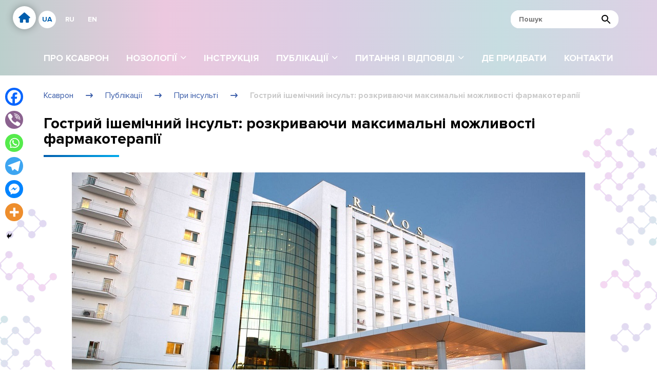

--- FILE ---
content_type: text/html; charset=UTF-8
request_url: https://xavron.com.ua/publications/gostryj-ishemichnyj-insult-rozkryvayuchy-maksymalni-mozhlyvosti-farmakoterapiyi/
body_size: 17613
content:
<!doctype html>
<html lang="uk">
<head>
	<!-- Google tag (gtag.js) -->
	<script async src="https://www.googletagmanager.com/gtag/js?id=UA-64874361-22"></script>
	<script>
	  window.dataLayer = window.dataLayer || [];
	  function gtag(){dataLayer.push(arguments);}
	  gtag('js', new Date());

	  gtag('config', 'UA-64874361-22');
	</script>

	<meta charset="UTF-8">
	<meta name="viewport" content="width=device-width, initial-scale=1">
	<link rel="profile" href="https://gmpg.org/xfn/11">

<!-- Google Tag Manager -->
<script>(function(w,d,s,l,i){w[l]=w[l]||[];w[l].push({'gtm.start':
new Date().getTime(),event:'gtm.js'});var f=d.getElementsByTagName(s)[0],
j=d.createElement(s),dl=l!='dataLayer'?'&l='+l:'';j.async=true;j.src=
'https://www.googletagmanager.com/gtm.js?id='+i+dl;f.parentNode.insertBefore(j,f);
})(window,document,'script','dataLayer','GTM-PWLGN2T');</script>
<!-- End Google Tag Manager -->	
	
	<meta name='robots' content='index, follow, max-image-preview:large, max-snippet:-1, max-video-preview:-1' />

	<!-- This site is optimized with the Yoast SEO plugin v26.6 - https://yoast.com/wordpress/plugins/seo/ -->
	<title>Гострий ішемічний інсульт: розкриваючи максимальні можливості фармакотерапії - Ксаврон</title>
	<meta name="description" content="За матеріалами XXI Міжнародної науково-практичної конференції «Міждисциплінарні питання в сучасній неврології», 22-24 квітня, м. Трускавець. Значна увага п" />
	<link rel="canonical" href="https://xavron.com.ua/publications/gostryj-ishemichnyj-insult-rozkryvayuchy-maksymalni-mozhlyvosti-farmakoterapiyi/" />
	<meta property="og:locale" content="uk_UA" />
	<meta property="og:type" content="article" />
	<meta property="og:title" content="Гострий ішемічний інсульт: розкриваючи максимальні можливості фармакотерапії - Ксаврон" />
	<meta property="og:description" content="За матеріалами XXI Міжнародної науково-практичної конференції «Міждисциплінарні питання в сучасній неврології», 22-24 квітня, м. Трускавець. Значна увага п" />
	<meta property="og:url" content="https://xavron.com.ua/publications/gostryj-ishemichnyj-insult-rozkryvayuchy-maksymalni-mozhlyvosti-farmakoterapiyi/" />
	<meta property="og:site_name" content="Ксаврон" />
	<meta property="article:modified_time" content="2023-04-10T10:56:08+00:00" />
	<meta property="og:image" content="https://xavron.com.ua/wp-content/uploads/2023/04/gostryj-ishemichnyj-insult-truskavecz-zu_12_2019_.jpg" />
	<meta property="og:image:width" content="1000" />
	<meta property="og:image:height" content="562" />
	<meta property="og:image:type" content="image/jpeg" />
	<meta name="twitter:card" content="summary_large_image" />
	<meta name="twitter:label1" content="Прибл. час читання" />
	<meta name="twitter:data1" content="1 хвилина" />
	<script type="application/ld+json" class="yoast-schema-graph">{"@context":"https://schema.org","@graph":[{"@type":"WebPage","@id":"https://xavron.com.ua/publications/gostryj-ishemichnyj-insult-rozkryvayuchy-maksymalni-mozhlyvosti-farmakoterapiyi/","url":"https://xavron.com.ua/publications/gostryj-ishemichnyj-insult-rozkryvayuchy-maksymalni-mozhlyvosti-farmakoterapiyi/","name":"Гострий ішемічний інсульт: розкриваючи максимальні можливості фармакотерапії - Ксаврон","isPartOf":{"@id":"https://xavron.com.ua/#website"},"primaryImageOfPage":{"@id":"https://xavron.com.ua/publications/gostryj-ishemichnyj-insult-rozkryvayuchy-maksymalni-mozhlyvosti-farmakoterapiyi/#primaryimage"},"image":{"@id":"https://xavron.com.ua/publications/gostryj-ishemichnyj-insult-rozkryvayuchy-maksymalni-mozhlyvosti-farmakoterapiyi/#primaryimage"},"thumbnailUrl":"https://xavron.com.ua/wp-content/uploads/2023/04/gostryj-ishemichnyj-insult-truskavecz-zu_12_2019_.jpg","datePublished":"2019-07-23T14:24:07+00:00","dateModified":"2023-04-10T10:56:08+00:00","description":"За матеріалами XXI Міжнародної науково-практичної конференції «Міждисциплінарні питання в сучасній неврології», 22-24 квітня, м. Трускавець. Значна увага п","breadcrumb":{"@id":"https://xavron.com.ua/publications/gostryj-ishemichnyj-insult-rozkryvayuchy-maksymalni-mozhlyvosti-farmakoterapiyi/#breadcrumb"},"inLanguage":"uk","potentialAction":[{"@type":"ReadAction","target":["https://xavron.com.ua/publications/gostryj-ishemichnyj-insult-rozkryvayuchy-maksymalni-mozhlyvosti-farmakoterapiyi/"]}]},{"@type":"ImageObject","inLanguage":"uk","@id":"https://xavron.com.ua/publications/gostryj-ishemichnyj-insult-rozkryvayuchy-maksymalni-mozhlyvosti-farmakoterapiyi/#primaryimage","url":"https://xavron.com.ua/wp-content/uploads/2023/04/gostryj-ishemichnyj-insult-truskavecz-zu_12_2019_.jpg","contentUrl":"https://xavron.com.ua/wp-content/uploads/2023/04/gostryj-ishemichnyj-insult-truskavecz-zu_12_2019_.jpg","width":1000,"height":562},{"@type":"BreadcrumbList","@id":"https://xavron.com.ua/publications/gostryj-ishemichnyj-insult-rozkryvayuchy-maksymalni-mozhlyvosti-farmakoterapiyi/#breadcrumb","itemListElement":[{"@type":"ListItem","position":1,"name":"Ксаврон","item":"https://xavron.com.ua/"},{"@type":"ListItem","position":2,"name":"Публікації","item":"https://xavron.com.ua/publications/"},{"@type":"ListItem","position":3,"name":"При інсульті","item":"https://xavron.com.ua/publ-cat/when-stroke-ua/"},{"@type":"ListItem","position":4,"name":"Гострий ішемічний інсульт: розкриваючи максимальні можливості фармакотерапії"}]},{"@type":"WebSite","@id":"https://xavron.com.ua/#website","url":"https://xavron.com.ua/","name":"Ксаврон","description":"Блокатор Ішемічного Каскаду","publisher":{"@id":"https://xavron.com.ua/#organization"},"potentialAction":[{"@type":"SearchAction","target":{"@type":"EntryPoint","urlTemplate":"https://xavron.com.ua/?s={search_term_string}"},"query-input":{"@type":"PropertyValueSpecification","valueRequired":true,"valueName":"search_term_string"}}],"inLanguage":"uk"},{"@type":"Organization","@id":"https://xavron.com.ua/#organization","name":"Ксаврон","url":"https://xavron.com.ua/","logo":{"@type":"ImageObject","inLanguage":"uk","@id":"https://xavron.com.ua/#/schema/logo/image/","url":"https://xavron.com.ua/wp-content/uploads/2023/04/xavron.png","contentUrl":"https://xavron.com.ua/wp-content/uploads/2023/04/xavron.png","width":389,"height":58,"caption":"Ксаврон"},"image":{"@id":"https://xavron.com.ua/#/schema/logo/image/"}}]}</script>
	<!-- / Yoast SEO plugin. -->


<link rel='dns-prefetch' href='//xavron.com.ua' />
<link rel='dns-prefetch' href='//use.fontawesome.com' />
<link rel="alternate" type="application/rss+xml" title="Ксаврон &raquo; стрічка" href="https://xavron.com.ua/feed/" />
<link rel="alternate" title="oEmbed (JSON)" type="application/json+oembed" href="https://xavron.com.ua/wp-json/oembed/1.0/embed?url=https%3A%2F%2Fxavron.com.ua%2Fpublications%2Fgostryj-ishemichnyj-insult-rozkryvayuchy-maksymalni-mozhlyvosti-farmakoterapiyi%2F" />
<link rel="alternate" title="oEmbed (XML)" type="text/xml+oembed" href="https://xavron.com.ua/wp-json/oembed/1.0/embed?url=https%3A%2F%2Fxavron.com.ua%2Fpublications%2Fgostryj-ishemichnyj-insult-rozkryvayuchy-maksymalni-mozhlyvosti-farmakoterapiyi%2F&#038;format=xml" />
<style id='wp-img-auto-sizes-contain-inline-css'>
img:is([sizes=auto i],[sizes^="auto," i]){contain-intrinsic-size:3000px 1500px}
/*# sourceURL=wp-img-auto-sizes-contain-inline-css */
</style>
<style id='wp-emoji-styles-inline-css'>

	img.wp-smiley, img.emoji {
		display: inline !important;
		border: none !important;
		box-shadow: none !important;
		height: 1em !important;
		width: 1em !important;
		margin: 0 0.07em !important;
		vertical-align: -0.1em !important;
		background: none !important;
		padding: 0 !important;
	}
/*# sourceURL=wp-emoji-styles-inline-css */
</style>
<style id='classic-theme-styles-inline-css'>
/**
 * These rules are needed for backwards compatibility.
 * They should match the button element rules in the base theme.json file.
 */
.wp-block-button__link {
	color: #ffffff;
	background-color: #32373c;
	border-radius: 9999px; /* 100% causes an oval, but any explicit but really high value retains the pill shape. */

	/* This needs a low specificity so it won't override the rules from the button element if defined in theme.json. */
	box-shadow: none;
	text-decoration: none;

	/* The extra 2px are added to size solids the same as the outline versions.*/
	padding: calc(0.667em + 2px) calc(1.333em + 2px);

	font-size: 1.125em;
}

.wp-block-file__button {
	background: #32373c;
	color: #ffffff;
	text-decoration: none;
}

/*# sourceURL=/wp-includes/css/classic-themes.css */
</style>
<style id='font-awesome-svg-styles-default-inline-css'>
.svg-inline--fa {
  display: inline-block;
  height: 1em;
  overflow: visible;
  vertical-align: -.125em;
}
/*# sourceURL=font-awesome-svg-styles-default-inline-css */
</style>
<link rel='stylesheet' id='font-awesome-svg-styles-css' href='https://xavron.com.ua/wp-content/uploads/font-awesome/v6.4.0/css/svg-with-js.css' media='all' />
<style id='font-awesome-svg-styles-inline-css'>
   .wp-block-font-awesome-icon svg::before,
   .wp-rich-text-font-awesome-icon svg::before {content: unset;}
/*# sourceURL=font-awesome-svg-styles-inline-css */
</style>
<link rel='stylesheet' id='xavron-grid-css' href='https://xavron.com.ua/wp-content/themes/xavron/css/grid.css?ver=1.0.0' media='all' />
<link rel='stylesheet' id='xavron-style-css' href='https://xavron.com.ua/wp-content/themes/xavron/style.css?ver=1.0.0' media='all' />
<link rel='stylesheet' id='font-awesome-official-css' href='https://use.fontawesome.com/releases/v6.4.0/css/all.css' media='all' integrity="sha384-iw3OoTErCYJJB9mCa8LNS2hbsQ7M3C0EpIsO/H5+EGAkPGc6rk+V8i04oW/K5xq0" crossorigin="anonymous" />
<link rel='stylesheet' id='heateor_sss_frontend_css-css' href='https://xavron.com.ua/wp-content/plugins/sassy-social-share/public/css/sassy-social-share-public.css?ver=3.3.79' media='all' />
<style id='heateor_sss_frontend_css-inline-css'>
.heateor_sss_button_instagram span.heateor_sss_svg,a.heateor_sss_instagram span.heateor_sss_svg{background:radial-gradient(circle at 30% 107%,#fdf497 0,#fdf497 5%,#fd5949 45%,#d6249f 60%,#285aeb 90%)}.heateor_sss_horizontal_sharing .heateor_sss_svg,.heateor_sss_standard_follow_icons_container .heateor_sss_svg{color:#fff;border-width:0px;border-style:solid;border-color:transparent}.heateor_sss_horizontal_sharing .heateorSssTCBackground{color:#666}.heateor_sss_horizontal_sharing span.heateor_sss_svg:hover,.heateor_sss_standard_follow_icons_container span.heateor_sss_svg:hover{border-color:transparent;}.heateor_sss_vertical_sharing span.heateor_sss_svg,.heateor_sss_floating_follow_icons_container span.heateor_sss_svg{color:#fff;border-width:0px;border-style:solid;border-color:transparent;}.heateor_sss_vertical_sharing .heateorSssTCBackground{color:#666;}.heateor_sss_vertical_sharing span.heateor_sss_svg:hover,.heateor_sss_floating_follow_icons_container span.heateor_sss_svg:hover{border-color:transparent;}@media screen and (max-width:783px) {.heateor_sss_vertical_sharing{display:none!important}}div.heateor_sss_mobile_footer{display:none;}@media screen and (max-width:783px){div.heateor_sss_bottom_sharing .heateorSssTCBackground{background-color:white}div.heateor_sss_bottom_sharing{width:100%!important;left:0!important;}div.heateor_sss_bottom_sharing a{width:16.666666666667% !important;}div.heateor_sss_bottom_sharing .heateor_sss_svg{width: 100% !important;}div.heateor_sss_bottom_sharing div.heateorSssTotalShareCount{font-size:1em!important;line-height:24.5px!important}div.heateor_sss_bottom_sharing div.heateorSssTotalShareText{font-size:.7em!important;line-height:0px!important}div.heateor_sss_mobile_footer{display:block;height:35px;}.heateor_sss_bottom_sharing{padding:0!important;display:block!important;width:auto!important;bottom:-2px!important;top: auto!important;}.heateor_sss_bottom_sharing .heateor_sss_square_count{line-height:inherit;}.heateor_sss_bottom_sharing .heateorSssSharingArrow{display:none;}.heateor_sss_bottom_sharing .heateorSssTCBackground{margin-right:1.1em!important}}.heateor_sss_sharing_ul a {margin-bottom: 10px;}

@media screen and (max-width: 783px) {
div.heateor_sss_bottom_sharing a {
text-align: center;
}
div.heateor_sss_bottom_sharing .heateor_sss_svg {
    width: auto !important;
    float: none !important;
}
.heateor_sss_bottom_sharing {
bottom: 0px!important;
transition: all .25s ease-in;
}
.bi-hide + .heateor_sss_bottom_sharing {
bottom: 50px!important;
}
}
/*# sourceURL=heateor_sss_frontend_css-inline-css */
</style>
<link rel='stylesheet' id='font-awesome-official-v4shim-css' href='https://use.fontawesome.com/releases/v6.4.0/css/v4-shims.css' media='all' integrity="sha384-TjXU13dTMPo+5ZlOUI1IGXvpmajjoetPqbUJqTx+uZ1bGwylKHNEItuVe/mg/H6l" crossorigin="anonymous" />
<script id="wpml-cookie-js-extra">
var wpml_cookies = {"wp-wpml_current_language":{"value":"uk","expires":1,"path":"/"}};
var wpml_cookies = {"wp-wpml_current_language":{"value":"uk","expires":1,"path":"/"}};
//# sourceURL=wpml-cookie-js-extra
</script>
<script src="https://xavron.com.ua/wp-content/plugins/sitepress-multilingual-cms/res/js/cookies/language-cookie.js?ver=486900" id="wpml-cookie-js" defer data-wp-strategy="defer"></script>
<script src="https://xavron.com.ua/wp-content/themes/xavron/js/jquery-3.6.4.min.js" id="jquery-js"></script>
<link rel="https://api.w.org/" href="https://xavron.com.ua/wp-json/" /><link rel="alternate" title="JSON" type="application/json" href="https://xavron.com.ua/wp-json/wp/v2/publications/504" /><link rel="EditURI" type="application/rsd+xml" title="RSD" href="https://xavron.com.ua/xmlrpc.php?rsd" />
<link rel='shortlink' href='https://xavron.com.ua/?p=504' />
<meta name="generator" content="WPML ver:4.8.6 stt:1,45,54;" />
<link rel="icon" href="https://xavron.com.ua/wp-content/uploads/2023/04/favicon.png" sizes="32x32" />
<link rel="icon" href="https://xavron.com.ua/wp-content/uploads/2023/04/favicon.png" sizes="192x192" />
<link rel="apple-touch-icon" href="https://xavron.com.ua/wp-content/uploads/2023/04/favicon.png" />
<meta name="msapplication-TileImage" content="https://xavron.com.ua/wp-content/uploads/2023/04/favicon.png" />

	<style id='global-styles-inline-css'>
:root{--wp--preset--aspect-ratio--square: 1;--wp--preset--aspect-ratio--4-3: 4/3;--wp--preset--aspect-ratio--3-4: 3/4;--wp--preset--aspect-ratio--3-2: 3/2;--wp--preset--aspect-ratio--2-3: 2/3;--wp--preset--aspect-ratio--16-9: 16/9;--wp--preset--aspect-ratio--9-16: 9/16;--wp--preset--color--black: #000000;--wp--preset--color--cyan-bluish-gray: #abb8c3;--wp--preset--color--white: #ffffff;--wp--preset--color--pale-pink: #f78da7;--wp--preset--color--vivid-red: #cf2e2e;--wp--preset--color--luminous-vivid-orange: #ff6900;--wp--preset--color--luminous-vivid-amber: #fcb900;--wp--preset--color--light-green-cyan: #7bdcb5;--wp--preset--color--vivid-green-cyan: #00d084;--wp--preset--color--pale-cyan-blue: #8ed1fc;--wp--preset--color--vivid-cyan-blue: #0693e3;--wp--preset--color--vivid-purple: #9b51e0;--wp--preset--gradient--vivid-cyan-blue-to-vivid-purple: linear-gradient(135deg,rgb(6,147,227) 0%,rgb(155,81,224) 100%);--wp--preset--gradient--light-green-cyan-to-vivid-green-cyan: linear-gradient(135deg,rgb(122,220,180) 0%,rgb(0,208,130) 100%);--wp--preset--gradient--luminous-vivid-amber-to-luminous-vivid-orange: linear-gradient(135deg,rgb(252,185,0) 0%,rgb(255,105,0) 100%);--wp--preset--gradient--luminous-vivid-orange-to-vivid-red: linear-gradient(135deg,rgb(255,105,0) 0%,rgb(207,46,46) 100%);--wp--preset--gradient--very-light-gray-to-cyan-bluish-gray: linear-gradient(135deg,rgb(238,238,238) 0%,rgb(169,184,195) 100%);--wp--preset--gradient--cool-to-warm-spectrum: linear-gradient(135deg,rgb(74,234,220) 0%,rgb(151,120,209) 20%,rgb(207,42,186) 40%,rgb(238,44,130) 60%,rgb(251,105,98) 80%,rgb(254,248,76) 100%);--wp--preset--gradient--blush-light-purple: linear-gradient(135deg,rgb(255,206,236) 0%,rgb(152,150,240) 100%);--wp--preset--gradient--blush-bordeaux: linear-gradient(135deg,rgb(254,205,165) 0%,rgb(254,45,45) 50%,rgb(107,0,62) 100%);--wp--preset--gradient--luminous-dusk: linear-gradient(135deg,rgb(255,203,112) 0%,rgb(199,81,192) 50%,rgb(65,88,208) 100%);--wp--preset--gradient--pale-ocean: linear-gradient(135deg,rgb(255,245,203) 0%,rgb(182,227,212) 50%,rgb(51,167,181) 100%);--wp--preset--gradient--electric-grass: linear-gradient(135deg,rgb(202,248,128) 0%,rgb(113,206,126) 100%);--wp--preset--gradient--midnight: linear-gradient(135deg,rgb(2,3,129) 0%,rgb(40,116,252) 100%);--wp--preset--font-size--small: 13px;--wp--preset--font-size--medium: 20px;--wp--preset--font-size--large: 36px;--wp--preset--font-size--x-large: 42px;--wp--preset--spacing--20: 0.44rem;--wp--preset--spacing--30: 0.67rem;--wp--preset--spacing--40: 1rem;--wp--preset--spacing--50: 1.5rem;--wp--preset--spacing--60: 2.25rem;--wp--preset--spacing--70: 3.38rem;--wp--preset--spacing--80: 5.06rem;--wp--preset--shadow--natural: 6px 6px 9px rgba(0, 0, 0, 0.2);--wp--preset--shadow--deep: 12px 12px 50px rgba(0, 0, 0, 0.4);--wp--preset--shadow--sharp: 6px 6px 0px rgba(0, 0, 0, 0.2);--wp--preset--shadow--outlined: 6px 6px 0px -3px rgb(255, 255, 255), 6px 6px rgb(0, 0, 0);--wp--preset--shadow--crisp: 6px 6px 0px rgb(0, 0, 0);}:where(.is-layout-flex){gap: 0.5em;}:where(.is-layout-grid){gap: 0.5em;}body .is-layout-flex{display: flex;}.is-layout-flex{flex-wrap: wrap;align-items: center;}.is-layout-flex > :is(*, div){margin: 0;}body .is-layout-grid{display: grid;}.is-layout-grid > :is(*, div){margin: 0;}:where(.wp-block-columns.is-layout-flex){gap: 2em;}:where(.wp-block-columns.is-layout-grid){gap: 2em;}:where(.wp-block-post-template.is-layout-flex){gap: 1.25em;}:where(.wp-block-post-template.is-layout-grid){gap: 1.25em;}.has-black-color{color: var(--wp--preset--color--black) !important;}.has-cyan-bluish-gray-color{color: var(--wp--preset--color--cyan-bluish-gray) !important;}.has-white-color{color: var(--wp--preset--color--white) !important;}.has-pale-pink-color{color: var(--wp--preset--color--pale-pink) !important;}.has-vivid-red-color{color: var(--wp--preset--color--vivid-red) !important;}.has-luminous-vivid-orange-color{color: var(--wp--preset--color--luminous-vivid-orange) !important;}.has-luminous-vivid-amber-color{color: var(--wp--preset--color--luminous-vivid-amber) !important;}.has-light-green-cyan-color{color: var(--wp--preset--color--light-green-cyan) !important;}.has-vivid-green-cyan-color{color: var(--wp--preset--color--vivid-green-cyan) !important;}.has-pale-cyan-blue-color{color: var(--wp--preset--color--pale-cyan-blue) !important;}.has-vivid-cyan-blue-color{color: var(--wp--preset--color--vivid-cyan-blue) !important;}.has-vivid-purple-color{color: var(--wp--preset--color--vivid-purple) !important;}.has-black-background-color{background-color: var(--wp--preset--color--black) !important;}.has-cyan-bluish-gray-background-color{background-color: var(--wp--preset--color--cyan-bluish-gray) !important;}.has-white-background-color{background-color: var(--wp--preset--color--white) !important;}.has-pale-pink-background-color{background-color: var(--wp--preset--color--pale-pink) !important;}.has-vivid-red-background-color{background-color: var(--wp--preset--color--vivid-red) !important;}.has-luminous-vivid-orange-background-color{background-color: var(--wp--preset--color--luminous-vivid-orange) !important;}.has-luminous-vivid-amber-background-color{background-color: var(--wp--preset--color--luminous-vivid-amber) !important;}.has-light-green-cyan-background-color{background-color: var(--wp--preset--color--light-green-cyan) !important;}.has-vivid-green-cyan-background-color{background-color: var(--wp--preset--color--vivid-green-cyan) !important;}.has-pale-cyan-blue-background-color{background-color: var(--wp--preset--color--pale-cyan-blue) !important;}.has-vivid-cyan-blue-background-color{background-color: var(--wp--preset--color--vivid-cyan-blue) !important;}.has-vivid-purple-background-color{background-color: var(--wp--preset--color--vivid-purple) !important;}.has-black-border-color{border-color: var(--wp--preset--color--black) !important;}.has-cyan-bluish-gray-border-color{border-color: var(--wp--preset--color--cyan-bluish-gray) !important;}.has-white-border-color{border-color: var(--wp--preset--color--white) !important;}.has-pale-pink-border-color{border-color: var(--wp--preset--color--pale-pink) !important;}.has-vivid-red-border-color{border-color: var(--wp--preset--color--vivid-red) !important;}.has-luminous-vivid-orange-border-color{border-color: var(--wp--preset--color--luminous-vivid-orange) !important;}.has-luminous-vivid-amber-border-color{border-color: var(--wp--preset--color--luminous-vivid-amber) !important;}.has-light-green-cyan-border-color{border-color: var(--wp--preset--color--light-green-cyan) !important;}.has-vivid-green-cyan-border-color{border-color: var(--wp--preset--color--vivid-green-cyan) !important;}.has-pale-cyan-blue-border-color{border-color: var(--wp--preset--color--pale-cyan-blue) !important;}.has-vivid-cyan-blue-border-color{border-color: var(--wp--preset--color--vivid-cyan-blue) !important;}.has-vivid-purple-border-color{border-color: var(--wp--preset--color--vivid-purple) !important;}.has-vivid-cyan-blue-to-vivid-purple-gradient-background{background: var(--wp--preset--gradient--vivid-cyan-blue-to-vivid-purple) !important;}.has-light-green-cyan-to-vivid-green-cyan-gradient-background{background: var(--wp--preset--gradient--light-green-cyan-to-vivid-green-cyan) !important;}.has-luminous-vivid-amber-to-luminous-vivid-orange-gradient-background{background: var(--wp--preset--gradient--luminous-vivid-amber-to-luminous-vivid-orange) !important;}.has-luminous-vivid-orange-to-vivid-red-gradient-background{background: var(--wp--preset--gradient--luminous-vivid-orange-to-vivid-red) !important;}.has-very-light-gray-to-cyan-bluish-gray-gradient-background{background: var(--wp--preset--gradient--very-light-gray-to-cyan-bluish-gray) !important;}.has-cool-to-warm-spectrum-gradient-background{background: var(--wp--preset--gradient--cool-to-warm-spectrum) !important;}.has-blush-light-purple-gradient-background{background: var(--wp--preset--gradient--blush-light-purple) !important;}.has-blush-bordeaux-gradient-background{background: var(--wp--preset--gradient--blush-bordeaux) !important;}.has-luminous-dusk-gradient-background{background: var(--wp--preset--gradient--luminous-dusk) !important;}.has-pale-ocean-gradient-background{background: var(--wp--preset--gradient--pale-ocean) !important;}.has-electric-grass-gradient-background{background: var(--wp--preset--gradient--electric-grass) !important;}.has-midnight-gradient-background{background: var(--wp--preset--gradient--midnight) !important;}.has-small-font-size{font-size: var(--wp--preset--font-size--small) !important;}.has-medium-font-size{font-size: var(--wp--preset--font-size--medium) !important;}.has-large-font-size{font-size: var(--wp--preset--font-size--large) !important;}.has-x-large-font-size{font-size: var(--wp--preset--font-size--x-large) !important;}
/*# sourceURL=global-styles-inline-css */
</style>
<style id='core-block-supports-inline-css'>
/**
 * Core styles: block-supports
 */

/*# sourceURL=core-block-supports-inline-css */
</style>
</head>

<body class="wp-singular publications-template-default single single-publications postid-504 wp-custom-logo wp-theme-xavron">
<div class="wrapper">
	
	

	
		<div class="home-link-fixed"><a href="https://xavron.com.ua"><i class="fa fa-home" aria-hidden="true"></i></a></div>
		<header class="header">
			<div class="container-fluid">
				<div class="header-inner">
					<div class="header-lang">
<div class="wpml-ls-statics-shortcode_actions wpml-ls wpml-ls-legacy-list-horizontal">
	<ul role="menu"><li class="wpml-ls-slot-shortcode_actions wpml-ls-item wpml-ls-item-uk wpml-ls-current-language wpml-ls-first-item wpml-ls-item-legacy-list-horizontal" role="none">
				<a href="https://xavron.com.ua/publications/gostryj-ishemichnyj-insult-rozkryvayuchy-maksymalni-mozhlyvosti-farmakoterapiyi/" class="wpml-ls-link" role="menuitem" >
                    <span class="wpml-ls-native" role="menuitem">Ua</span></a>
			</li><li class="wpml-ls-slot-shortcode_actions wpml-ls-item wpml-ls-item-ru wpml-ls-item-legacy-list-horizontal" role="none">
				<a href="https://xavron.com.ua/ru/publications/gostryj-ishemichnyj-insult-rozkryvayuchy-maksymalni-mozhlyvosti-farmakoterapiyi/" class="wpml-ls-link" role="menuitem"  aria-label="Switch to Ru" title="Switch to Ru" >
                    <span class="wpml-ls-native" lang="ru">Ru</span></a>
			</li><li class="wpml-ls-slot-shortcode_actions wpml-ls-item wpml-ls-item-en wpml-ls-last-item wpml-ls-item-legacy-list-horizontal" role="none">
				<a href="https://xavron.com.ua/en/publications/gostryj-ishemichnyj-insult-rozkryvayuchy-maksymalni-mozhlyvosti-farmakoterapiyi/" class="wpml-ls-link" role="menuitem"  aria-label="Switch to En" title="Switch to En" >
                    <span class="wpml-ls-native" lang="en">En</span></a>
			</li></ul>
</div>
</div>
					<div class="header-search"><form role="search" method="get" class="search-form" action="https://xavron.com.ua/">
	<input type="search" class="search-field" placeholder="Пошук" value="" name="s" />
	<button class="search-submit" aria-label="Пошук"></button>
</form></div>
					<div class="header-toggle d-lg-none"><button id="menu-toggled"><i class="fa-solid fa-bars"></i></button></div>
				</div>
			</div>
			<div class="container">
				<ul id="menu-main-menu" class="main-menu"><li id="menu-item-50" class="menu-item menu-item-type-post_type menu-item-object-page menu-item-50"><a href="https://xavron.com.ua/about/">Про Ксаврон</a></li>
<li id="menu-item-51" class="menu-item menu-item-type-custom menu-item-object-custom menu-item-has-children menu-item-51"><a href="#">Нозології</a>
<ul class="sub-menu">
	<li id="menu-item-46" class="menu-item menu-item-type-post_type menu-item-object-page menu-item-46"><a href="https://xavron.com.ua/acute-ischemic-stroke/">Гострий ішемічний інсульт</a></li>
	<li id="menu-item-47" class="menu-item menu-item-type-post_type menu-item-object-page menu-item-47"><a href="https://xavron.com.ua/hostryy-koronarnyy-syndrom/">Гострий коронарний синдром</a></li>
	<li id="menu-item-45" class="menu-item menu-item-type-post_type menu-item-object-page menu-item-45"><a href="https://xavron.com.ua/amyotrophic-lateral-sclerosis/">Бічний аміотрофічний склероз</a></li>
	<li id="menu-item-43" class="menu-item menu-item-type-post_type menu-item-object-page menu-item-43"><a href="https://xavron.com.ua/covid-19/">COVID-19</a></li>
	<li id="menu-item-44" class="menu-item menu-item-type-post_type menu-item-object-page menu-item-44"><a href="https://xavron.com.ua/long-covid-19/">LONG COVID-19</a></li>
</ul>
</li>
<li id="menu-item-48" class="menu-item menu-item-type-post_type menu-item-object-page menu-item-48"><a href="https://xavron.com.ua/manual/">Інструкція</a></li>
<li id="menu-item-85" class="menu-item menu-item-type-post_type_archive menu-item-object-publications menu-item-has-children menu-item-85"><a href="https://xavron.com.ua/publications/">Публікації</a>
<ul class="sub-menu">
	<li id="menu-item-439" class="menu-item menu-item-type-taxonomy menu-item-object-publ-cat menu-item-439"><a href="https://xavron.com.ua/publ-cat/when-stroke-ua/">При інсульті</a></li>
	<li id="menu-item-438" class="menu-item menu-item-type-taxonomy menu-item-object-publ-cat menu-item-438"><a href="https://xavron.com.ua/publ-cat/pry-hostryy-koronarnyy-syndrom/">При ГКС</a></li>
	<li id="menu-item-437" class="menu-item menu-item-type-taxonomy menu-item-object-publ-cat menu-item-437"><a href="https://xavron.com.ua/publ-cat/when-als/">При БАС</a></li>
	<li id="menu-item-435" class="menu-item menu-item-type-taxonomy menu-item-object-publ-cat menu-item-435"><a href="https://xavron.com.ua/publ-cat/pry-covid-19-2/">При COVID-19</a></li>
	<li id="menu-item-436" class="menu-item menu-item-type-taxonomy menu-item-object-publ-cat menu-item-436"><a href="https://xavron.com.ua/publ-cat/pry-long-covid/">При Long COVID</a></li>
</ul>
</li>
<li id="menu-item-52" class="menu-item menu-item-type-custom menu-item-object-custom menu-item-has-children menu-item-52"><a href="#">Питання і відповіді</a>
<ul class="sub-menu">
	<li id="menu-item-49" class="menu-item menu-item-type-post_type menu-item-object-page menu-item-49"><a href="https://xavron.com.ua/faq-stroke/">При інсульті</a></li>
	<li id="menu-item-72" class="menu-item menu-item-type-post_type menu-item-object-page menu-item-72"><a href="https://xavron.com.ua/faq-hostryy-koronarnyy-syndrom/">При ГКС</a></li>
	<li id="menu-item-73" class="menu-item menu-item-type-post_type menu-item-object-page menu-item-73"><a href="https://xavron.com.ua/faq-als/">При БАС</a></li>
	<li id="menu-item-71" class="menu-item menu-item-type-post_type menu-item-object-page menu-item-71"><a href="https://xavron.com.ua/faq-covid-19/">При COVID-19</a></li>
	<li id="menu-item-70" class="menu-item menu-item-type-post_type menu-item-object-page menu-item-70"><a href="https://xavron.com.ua/pytannia-ta-vidpovidi-pry-long-covid-19/">При Long COVID-19</a></li>
</ul>
</li>
<li id="menu-item-61" class="menu-item menu-item-type-post_type menu-item-object-page menu-item-61"><a href="https://xavron.com.ua/where-to-go/">Де придбати</a></li>
<li id="menu-item-60" class="menu-item menu-item-type-post_type menu-item-object-page menu-item-60"><a href="https://xavron.com.ua/contacts/">Контакти</a></li>
</ul>			</div>
		</header><!-- #masthead -->

	
<article id="post-504" class="page-wrapper post-504 publications type-publications status-publish has-post-thumbnail hentry publ-cat-when-stroke-ua">
	<header class="page-header">
		<div class="container">
			<div class="breadcrumbs" id="breadcrumbs"><span><span><a href="https://xavron.com.ua/">Ксаврон</a></span> <i class="fa fa-long-arrow-right"></i> <span><a href="https://xavron.com.ua/publications/">Публікації</a></span> <i class="fa fa-long-arrow-right"></i> <span><a href="https://xavron.com.ua/publ-cat/when-stroke-ua/">При інсульті</a></span> <i class="fa fa-long-arrow-right"></i> <span class="breadcrumb_last" aria-current="page">Гострий ішемічний інсульт: розкриваючи максимальні можливості фармакотерапії</span></span></div>			<h1 class="page-title">Гострий ішемічний інсульт: розкриваючи максимальні можливості фармакотерапії</h1>		</div>
	</header><!-- .entry-header -->

	<div class="page-content publicationSingle">
		<div class="container">
			<div class="page-content-wrap">
								<div class="publicationSingle-content"><p><img fetchpriority="high" decoding="async" class="alignnone size-full wp-image-505" src="https://xavron.com.ua/wp-content/uploads/2023/04/gostryj-ishemichnyj-insult-truskavecz-zu_12_2019_.jpg" alt="" width="1000" height="562" srcset="https://xavron.com.ua/wp-content/uploads/2023/04/gostryj-ishemichnyj-insult-truskavecz-zu_12_2019_.jpg 1000w, https://xavron.com.ua/wp-content/uploads/2023/04/gostryj-ishemichnyj-insult-truskavecz-zu_12_2019_-800x450.jpg 800w, https://xavron.com.ua/wp-content/uploads/2023/04/gostryj-ishemichnyj-insult-truskavecz-zu_12_2019_-400x225.jpg 400w, https://xavron.com.ua/wp-content/uploads/2023/04/gostryj-ishemichnyj-insult-truskavecz-zu_12_2019_-768x432.jpg 768w" sizes="(max-width: 1000px) 100vw, 1000px" /></p>
<p>За матеріалами XXI Міжнародної науково-практичної конференції «Міждисциплінарні питання в сучасній неврології», 22-24 квітня, м. Трускавець.</p>
<p>Значна увага під час заходу була приділена проблемним аспектам ведення хворих на гострий ішемічний інсульт. У рамках присвяченого інтенсивній терапії в кардіоневрології окремого наукового симпозіуму відбулося обговорення можливостей сучасної <a href="https://xavron.com.ua/acute-ischemic-stroke/" data-wpel-link="internal">фармакотерапії гострого інсульту</a>, котрі доступні сьогодні лікарям і дають змогу покращити результати лікування та знизити інвалідизацію пацієнтів з інсультом.</p>
</div>
				<div class="publicationSingle-download"><a href="https://xavron.com.ua/wp-content/uploads/2023/04/gostryj-ishemichnyj-insult-truskavecz-zu_12_2019_.pdf" class="btn btn-primary" rel="nofollow noopener" target="_blank">Завантажити</a></div>								<p class="publicationSingle-item__authors">Автори: Чемер Н.М., Дарій В.І., Орос М.М.</p>				<p class="publicationSingle-item__source">Опубліковано: Медична газета «Здоров’я України», №12 (457), 2019</p>			</div>
		</div>
	</div><!-- .entry-content -->
</article><!-- #post-504 -->

	
		<footer class="footer">
			<div class="container">
				<div class="footer-wrap">
										<div class="footer-widget-1">
						<div class="footer-imageTooltip footer-imageTooltip-1">
							<div class="imageTooltip-label"><b>Корпорація «ЮРіЯ-ФАРМ».</b> Життя – головна земна цінність!</div>														    <a href="http://www.uf.ua/ua/" target="_blank"><img src="https://xavron.com.ua/wp-content/uploads/2023/04/logo-yf-footer.png" width="203" height="25" alt=""></a>
													</div>
						<div class="footer-imageTooltip footer-imageTooltip-2">
							<div class="imageTooltip-label"><span>Ксаврон®:</span> Блокатор ішемічного каскаду!</div>															<img src="https://xavron.com.ua/wp-content/uploads/2023/04/xavron-300x45.png" width="300" height="45" alt="">
													</div>
												    <div class="footer-widget-1-btn"><a class="btn btn-outline-primary" href="/privacy-policy/" target="_self">Політика конфіденційності</a></div>
											</div>
										<div class="footer-widget-2">
						<div class="footer-download">
														<div class="footer-download-content"></div>
						</div>
						<div class="footer-soc">
							<p class="footer-soc-title">Приєднуйтесь до нас у соціальних мережах:</p>
							<ul>
								<li><a href="https://facebook.com/YuriaPharm" target="_blank" rel="nofollow noopener noreferrer"><i class="fa fa-facebook"></i></a></li>								<li><a href="https://youtube.com/user/YuriaPharm" target="_blank" rel="nofollow noopener noreferrer"><i class="fa fa-youtube"></i></a></li>								<li><a href="https://www.linkedin.com/company/yuria-pharm-llc" target="_blank" rel="nofollow noopener noreferrer"><i class="fa fa-linkedin"></i></a></li>							</ul>
						</div>
					</div>										<div class="footer-widget-3">
						<div class="footer-subscribe">
							<p class="footer-subscribe-title">Підпишіться на розсилку:</p>
							
<div class="wpcf7 no-js" id="wpcf7-f19-o1" lang="uk" dir="ltr" data-wpcf7-id="19">
<div class="screen-reader-response"><p role="status" aria-live="polite" aria-atomic="true"></p> <ul></ul></div>
<form action="/publications/gostryj-ishemichnyj-insult-rozkryvayuchy-maksymalni-mozhlyvosti-farmakoterapiyi/#wpcf7-f19-o1" method="post" class="wpcf7-form init" aria-label="Контактна форма" novalidate="novalidate" data-status="init">
<fieldset class="hidden-fields-container"><input type="hidden" name="_wpcf7" value="19" /><input type="hidden" name="_wpcf7_version" value="6.1.4" /><input type="hidden" name="_wpcf7_locale" value="uk" /><input type="hidden" name="_wpcf7_unit_tag" value="wpcf7-f19-o1" /><input type="hidden" name="_wpcf7_container_post" value="0" /><input type="hidden" name="_wpcf7_posted_data_hash" value="" /><input type="hidden" name="_wpcf7_recaptcha_response" value="" />
</fieldset>
<div class="form-field"><span class="wpcf7-form-control-wrap" data-name="your-email"><input size="40" maxlength="400" class="wpcf7-form-control wpcf7-email wpcf7-validates-as-required wpcf7-text wpcf7-validates-as-email" aria-required="true" aria-invalid="false" placeholder="Вкажіть Ваш e-mail" value="" type="email" name="your-email" /></span></div>
<div class="form-field"><span class="wpcf7-form-control-wrap recaptcha" data-name="recaptcha"><span data-sitekey="6Lf30E4qAAAAAPbLYK-8FOl8Q73WjG2pV7zN-FEj" data-align="center" class="wpcf7-form-control wpcf7-recaptcha g-recaptcha"></span>
<noscript>
	<div class="grecaptcha-noscript">
		<iframe src="https://www.google.com/recaptcha/api/fallback?k=6Lf30E4qAAAAAPbLYK-8FOl8Q73WjG2pV7zN-FEj" frameborder="0" scrolling="no" width="310" height="430">
		</iframe>
		<textarea name="g-recaptcha-response" rows="3" cols="40" placeholder="reCaptcha Response Here">
		</textarea>
	</div>
</noscript>
</span></div>
<div class="form-field mb-0"><span id="wpcf7-695d5dedd9868-wrapper" class="wpcf7-form-control-wrap last-name-wrap" style="display:none !important; visibility:hidden !important;"><label for="wpcf7-695d5dedd9868-field" class="hp-message">Please leave this field empty.</label><input id="wpcf7-695d5dedd9868-field"  class="wpcf7-form-control wpcf7-text" type="text" name="last-name" value="" size="40" tabindex="-1" autocomplete="off" /></span><input class="wpcf7-form-control wpcf7-submit has-spinner btn btn-primary" type="submit" value="Підписатися" /></div><div class="wpcf7-response-output" aria-hidden="true"></div>
</form>
</div>
						</div>
					</div>										<div class="footer-widget-4">
						<div class="footer-policy"><p><strong>Інформація для професійної діяльності спеціалістів медицини і фармації. Повна інформація міститься в інструкції для медичного застосування. Категорія відпуску: за рецептом. РП МОЗ України UA/16780/01/01 до 21.06.2023 р.</strong></p>
</div>
						<p class="copyright">© 2018-2026, Ксаврон (Xavron). Всі права захищені. Використання будь-яких матеріалів, що знаходяться на сайті, дозволяється за умови розміщення гіперпосилання.</p>
					</div>				</div>
			</div>
		</footer>

		
</div><!-- #page -->

<div class="heateor_sss_sharing_container heateor_sss_vertical_sharing heateor_sss_hide_sharing heateor_sss_bottom_sharing" data-heateor-ss-offset="0" data-heateor-sss-href='https://xavron.com.ua/publications/gostryj-ishemichnyj-insult-rozkryvayuchy-maksymalni-mozhlyvosti-farmakoterapiyi/'style="-webkit-box-shadow:none;box-shadow:none;left: 0px; top: 160px;width:39px;"><div class="heateor_sss_sharing_ul"><a aria-label="Facebook" class="heateor_sss_facebook" href="https://www.facebook.com/sharer/sharer.php?u=https%3A%2F%2Fxavron.com.ua%2Fpublications%2Fgostryj-ishemichnyj-insult-rozkryvayuchy-maksymalni-mozhlyvosti-farmakoterapiyi%2F" title="Facebook" rel="nofollow noopener" target="_blank" style="font-size:32px!important;box-shadow:none;display:inline-block;vertical-align:middle"><span class="heateor_sss_svg" style="background-color:#0765FE;width:35px;height:35px;border-radius:999px;display:inline-block;opacity:1;float:left;font-size:32px;box-shadow:none;display:inline-block;font-size:16px;padding:0 4px;vertical-align:middle;background-repeat:repeat;overflow:hidden;padding:0;cursor:pointer;box-sizing:content-box"><svg style="display:block;border-radius:999px;" focusable="false" aria-hidden="true" xmlns="http://www.w3.org/2000/svg" width="100%" height="100%" viewBox="0 0 32 32"><path fill="#fff" d="M28 16c0-6.627-5.373-12-12-12S4 9.373 4 16c0 5.628 3.875 10.35 9.101 11.647v-7.98h-2.474V16H13.1v-1.58c0-4.085 1.849-5.978 5.859-5.978.76 0 2.072.15 2.608.298v3.325c-.283-.03-.775-.045-1.386-.045-1.967 0-2.728.745-2.728 2.683V16h3.92l-.673 3.667h-3.247v8.245C23.395 27.195 28 22.135 28 16Z"></path></svg></span></a><a aria-label="Viber" class="heateor_sss_button_viber" href="viber://forward?text=%D0%93%D0%BE%D1%81%D1%82%D1%80%D0%B8%D0%B9%20%D1%96%D1%88%D0%B5%D0%BC%D1%96%D1%87%D0%BD%D0%B8%D0%B9%20%D1%96%D0%BD%D1%81%D1%83%D0%BB%D1%8C%D1%82%3A%20%D1%80%D0%BE%D0%B7%D0%BA%D1%80%D0%B8%D0%B2%D0%B0%D1%8E%D1%87%D0%B8%20%D0%BC%D0%B0%D0%BA%D1%81%D0%B8%D0%BC%D0%B0%D0%BB%D1%8C%D0%BD%D1%96%20%D0%BC%D0%BE%D0%B6%D0%BB%D0%B8%D0%B2%D0%BE%D1%81%D1%82%D1%96%20%D1%84%D0%B0%D1%80%D0%BC%D0%B0%D0%BA%D0%BE%D1%82%D0%B5%D1%80%D0%B0%D0%BF%D1%96%D1%97%20https%3A%2F%2Fxavron.com.ua%2Fpublications%2Fgostryj-ishemichnyj-insult-rozkryvayuchy-maksymalni-mozhlyvosti-farmakoterapiyi%2F" title="Viber" rel="nofollow noopener" style="font-size:32px!important;box-shadow:none;display:inline-block;vertical-align:middle"><span class="heateor_sss_svg heateor_sss_s__default heateor_sss_s_viber" style="background-color:#8b628f;width:35px;height:35px;border-radius:999px;display:inline-block;opacity:1;float:left;font-size:32px;box-shadow:none;display:inline-block;font-size:16px;padding:0 4px;vertical-align:middle;background-repeat:repeat;overflow:hidden;padding:0;cursor:pointer;box-sizing:content-box"><svg style="display:block;border-radius:999px;" focusable="false" aria-hidden="true" xmlns="http://www.w3.org/2000/svg" width="100%" height="100%" viewBox="0 0 32 32"><path d="M22.57 27.22a7.39 7.39 0 0 1-1.14-.32 29 29 0 0 1-16-16.12c-1-2.55 0-4.7 2.66-5.58a2 2 0 0 1 1.39 0c1.12.41 3.94 4.3 4 5.46a2 2 0 0 1-1.16 1.78 2 2 0 0 0-.66 2.84A10.3 10.3 0 0 0 17 20.55a1.67 1.67 0 0 0 2.35-.55c1.07-1.62 2.38-1.54 3.82-.54.72.51 1.45 1 2.14 1.55.93.75 2.1 1.37 1.55 2.94a5.21 5.21 0 0 1-4.29 3.27zM17.06 4.79A10.42 10.42 0 0 1 26.79 15c0 .51.18 1.27-.58 1.25s-.54-.78-.6-1.29c-.7-5.52-3.23-8.13-8.71-9-.45-.07-1.15 0-1.11-.57.05-.87.87-.54 1.27-.6z" fill="#fff" fill-rule="evenodd"></path><path d="M24.09 14.06c-.05.38.17 1-.45 1.13-.83.13-.67-.64-.75-1.13-.56-3.36-1.74-4.59-5.12-5.35-.5-.11-1.27 0-1.15-.8s.82-.48 1.35-.42a6.9 6.9 0 0 1 6.12 6.57z" fill="#fff" fill-rule="evenodd"></path><path d="M21.52 13.45c0 .43 0 .87-.53.93s-.6-.26-.64-.64a2.47 2.47 0 0 0-2.26-2.43c-.42-.07-.82-.2-.63-.76.13-.38.47-.41.83-.42a3.66 3.66 0 0 1 3.23 3.32z" fill="#fff" fill-rule="evenodd"></path></svg></span></a><a aria-label="Whatsapp" class="heateor_sss_whatsapp" href="https://api.whatsapp.com/send?text=%D0%93%D0%BE%D1%81%D1%82%D1%80%D0%B8%D0%B9%20%D1%96%D1%88%D0%B5%D0%BC%D1%96%D1%87%D0%BD%D0%B8%D0%B9%20%D1%96%D0%BD%D1%81%D1%83%D0%BB%D1%8C%D1%82%3A%20%D1%80%D0%BE%D0%B7%D0%BA%D1%80%D0%B8%D0%B2%D0%B0%D1%8E%D1%87%D0%B8%20%D0%BC%D0%B0%D0%BA%D1%81%D0%B8%D0%BC%D0%B0%D0%BB%D1%8C%D0%BD%D1%96%20%D0%BC%D0%BE%D0%B6%D0%BB%D0%B8%D0%B2%D0%BE%D1%81%D1%82%D1%96%20%D1%84%D0%B0%D1%80%D0%BC%D0%B0%D0%BA%D0%BE%D1%82%D0%B5%D1%80%D0%B0%D0%BF%D1%96%D1%97%20https%3A%2F%2Fxavron.com.ua%2Fpublications%2Fgostryj-ishemichnyj-insult-rozkryvayuchy-maksymalni-mozhlyvosti-farmakoterapiyi%2F" title="Whatsapp" rel="nofollow noopener" target="_blank" style="font-size:32px!important;box-shadow:none;display:inline-block;vertical-align:middle"><span class="heateor_sss_svg" style="background-color:#55eb4c;width:35px;height:35px;border-radius:999px;display:inline-block;opacity:1;float:left;font-size:32px;box-shadow:none;display:inline-block;font-size:16px;padding:0 4px;vertical-align:middle;background-repeat:repeat;overflow:hidden;padding:0;cursor:pointer;box-sizing:content-box"><svg style="display:block;border-radius:999px;" focusable="false" aria-hidden="true" xmlns="http://www.w3.org/2000/svg" width="100%" height="100%" viewBox="-6 -5 40 40"><path class="heateor_sss_svg_stroke heateor_sss_no_fill" stroke="#fff" stroke-width="2" fill="none" d="M 11.579798566743314 24.396926207859085 A 10 10 0 1 0 6.808479557110079 20.73576436351046"></path><path d="M 7 19 l -1 6 l 6 -1" class="heateor_sss_no_fill heateor_sss_svg_stroke" stroke="#fff" stroke-width="2" fill="none"></path><path d="M 10 10 q -1 8 8 11 c 5 -1 0 -6 -1 -3 q -4 -3 -5 -5 c 4 -2 -1 -5 -1 -4" fill="#fff"></path></svg></span></a><a aria-label="Telegram" class="heateor_sss_button_telegram" href="https://telegram.me/share/url?url=https%3A%2F%2Fxavron.com.ua%2Fpublications%2Fgostryj-ishemichnyj-insult-rozkryvayuchy-maksymalni-mozhlyvosti-farmakoterapiyi%2F&text=%D0%93%D0%BE%D1%81%D1%82%D1%80%D0%B8%D0%B9%20%D1%96%D1%88%D0%B5%D0%BC%D1%96%D1%87%D0%BD%D0%B8%D0%B9%20%D1%96%D0%BD%D1%81%D1%83%D0%BB%D1%8C%D1%82%3A%20%D1%80%D0%BE%D0%B7%D0%BA%D1%80%D0%B8%D0%B2%D0%B0%D1%8E%D1%87%D0%B8%20%D0%BC%D0%B0%D0%BA%D1%81%D0%B8%D0%BC%D0%B0%D0%BB%D1%8C%D0%BD%D1%96%20%D0%BC%D0%BE%D0%B6%D0%BB%D0%B8%D0%B2%D0%BE%D1%81%D1%82%D1%96%20%D1%84%D0%B0%D1%80%D0%BC%D0%B0%D0%BA%D0%BE%D1%82%D0%B5%D1%80%D0%B0%D0%BF%D1%96%D1%97" title="Telegram" rel="nofollow noopener" target="_blank" style="font-size:32px!important;box-shadow:none;display:inline-block;vertical-align:middle"><span class="heateor_sss_svg heateor_sss_s__default heateor_sss_s_telegram" style="background-color:#3da5f1;width:35px;height:35px;border-radius:999px;display:inline-block;opacity:1;float:left;font-size:32px;box-shadow:none;display:inline-block;font-size:16px;padding:0 4px;vertical-align:middle;background-repeat:repeat;overflow:hidden;padding:0;cursor:pointer;box-sizing:content-box"><svg style="display:block;border-radius:999px;" focusable="false" aria-hidden="true" xmlns="http://www.w3.org/2000/svg" width="100%" height="100%" viewBox="0 0 32 32"><path fill="#fff" d="M25.515 6.896L6.027 14.41c-1.33.534-1.322 1.276-.243 1.606l5 1.56 1.72 5.66c.226.625.115.873.77.873.506 0 .73-.235 1.012-.51l2.43-2.363 5.056 3.734c.93.514 1.602.25 1.834-.863l3.32-15.638c.338-1.363-.52-1.98-1.41-1.577z"></path></svg></span></a><a target="_blank" aria-label="Facebook Messenger" class="heateor_sss_button_facebook_messenger" href="https://www.facebook.com/dialog/send?app_id=1904103319867886&display=popup&link=https%3A%2F%2Fxavron.com.ua%2Fpublications%2Fgostryj-ishemichnyj-insult-rozkryvayuchy-maksymalni-mozhlyvosti-farmakoterapiyi%2F&redirect_uri=https%3A%2F%2Fxavron.com.ua%2Fpublications%2Fgostryj-ishemichnyj-insult-rozkryvayuchy-maksymalni-mozhlyvosti-farmakoterapiyi%2F" style="font-size:32px!important;box-shadow:none;display:inline-block;vertical-align:middle"><span class="heateor_sss_svg heateor_sss_s__default heateor_sss_s_facebook_messenger" style="background-color:#0084ff;width:35px;height:35px;border-radius:999px;display:inline-block;opacity:1;float:left;font-size:32px;box-shadow:none;display:inline-block;font-size:16px;padding:0 4px;vertical-align:middle;background-repeat:repeat;overflow:hidden;padding:0;cursor:pointer;box-sizing:content-box"><svg style="display:block;border-radius:999px;" focusable="false" aria-hidden="true" xmlns="http://www.w3.org/2000/svg" width="100%" height="100%" viewBox="-2 -2 36 36"><path fill="#fff" d="M16 5C9.986 5 5.11 9.56 5.11 15.182c0 3.2 1.58 6.054 4.046 7.92V27l3.716-2.06c.99.276 2.04.425 3.128.425 6.014 0 10.89-4.56 10.89-10.183S22.013 5 16 5zm1.147 13.655L14.33 15.73l-5.423 3 5.946-6.31 2.816 2.925 5.42-3-5.946 6.31z"/></svg></span></a><a class="heateor_sss_more" aria-label="More" title="More" rel="nofollow noopener" style="font-size: 32px!important;border:0;box-shadow:none;display:inline-block!important;font-size:16px;padding:0 4px;vertical-align: middle;display:inline;" href="https://xavron.com.ua/publications/gostryj-ishemichnyj-insult-rozkryvayuchy-maksymalni-mozhlyvosti-farmakoterapiyi/" onclick="event.preventDefault()"><span class="heateor_sss_svg" style="background-color:#ee8e2d;width:35px;height:35px;border-radius:999px;display:inline-block!important;opacity:1;float:left;font-size:32px!important;box-shadow:none;display:inline-block;font-size:16px;padding:0 4px;vertical-align:middle;display:inline;background-repeat:repeat;overflow:hidden;padding:0;cursor:pointer;box-sizing:content-box;" onclick="heateorSssMoreSharingPopup(this, 'https://xavron.com.ua/publications/gostryj-ishemichnyj-insult-rozkryvayuchy-maksymalni-mozhlyvosti-farmakoterapiyi/', '%D0%93%D0%BE%D1%81%D1%82%D1%80%D0%B8%D0%B9%20%D1%96%D1%88%D0%B5%D0%BC%D1%96%D1%87%D0%BD%D0%B8%D0%B9%20%D1%96%D0%BD%D1%81%D1%83%D0%BB%D1%8C%D1%82%3A%20%D1%80%D0%BE%D0%B7%D0%BA%D1%80%D0%B8%D0%B2%D0%B0%D1%8E%D1%87%D0%B8%20%D0%BC%D0%B0%D0%BA%D1%81%D0%B8%D0%BC%D0%B0%D0%BB%D1%8C%D0%BD%D1%96%20%D0%BC%D0%BE%D0%B6%D0%BB%D0%B8%D0%B2%D0%BE%D1%81%D1%82%D1%96%20%D1%84%D0%B0%D1%80%D0%BC%D0%B0%D0%BA%D0%BE%D1%82%D0%B5%D1%80%D0%B0%D0%BF%D1%96%D1%97', '' )"><svg xmlns="http://www.w3.org/2000/svg" xmlns:xlink="http://www.w3.org/1999/xlink" viewBox="-.3 0 32 32" version="1.1" width="100%" height="100%" style="display:block;border-radius:999px;" xml:space="preserve"><g><path fill="#fff" d="M18 14V8h-4v6H8v4h6v6h4v-6h6v-4h-6z" fill-rule="evenodd"></path></g></svg></span></a></div><div class="heateorSssClear"></div></div>
<button class="back-to-top" aria-label="Back to top"></button>


<!-- Go to www.addthis.com/dashboard to customize your tools -->
	<script type="text/javascript" src="//s7.addthis.com/js/300/addthis_widget.js#pubid=ra-507d762918f67c16"></script>

<script type="speculationrules">
{"prefetch":[{"source":"document","where":{"and":[{"href_matches":"/*"},{"not":{"href_matches":["/wp-*.php","/wp-admin/*","/wp-content/uploads/*","/wp-content/*","/wp-content/plugins/*","/wp-content/themes/xavron/*","/*\\?(.+)"]}},{"not":{"selector_matches":"a[rel~=\"nofollow\"]"}},{"not":{"selector_matches":".no-prefetch, .no-prefetch a"}}]},"eagerness":"conservative"}]}
</script>
<script src="https://xavron.com.ua/wp-includes/js/dist/hooks.js?ver=220ff17f5667d013d468" id="wp-hooks-js"></script>
<script src="https://xavron.com.ua/wp-includes/js/dist/i18n.js?ver=6b3ae5bd3b8d9598492d" id="wp-i18n-js"></script>
<script id="wp-i18n-js-after">
wp.i18n.setLocaleData( { 'text direction\u0004ltr': [ 'ltr' ] } );
//# sourceURL=wp-i18n-js-after
</script>
<script src="https://xavron.com.ua/wp-content/plugins/contact-form-7/includes/swv/js/index.js?ver=6.1.4" id="swv-js"></script>
<script id="contact-form-7-js-translations">
( function( domain, translations ) {
	var localeData = translations.locale_data[ domain ] || translations.locale_data.messages;
	localeData[""].domain = domain;
	wp.i18n.setLocaleData( localeData, domain );
} )( "contact-form-7", {"translation-revision-date":"2025-12-27 13:54:22+0000","generator":"GlotPress\/4.0.3","domain":"messages","locale_data":{"messages":{"":{"domain":"messages","plural-forms":"nplurals=3; plural=(n % 10 == 1 && n % 100 != 11) ? 0 : ((n % 10 >= 2 && n % 10 <= 4 && (n % 100 < 12 || n % 100 > 14)) ? 1 : 2);","lang":"uk_UA"},"This contact form is placed in the wrong place.":["\u0426\u044f \u043a\u043e\u043d\u0442\u0430\u043a\u0442\u043d\u0430 \u0444\u043e\u0440\u043c\u0430 \u0440\u043e\u0437\u043c\u0456\u0449\u0435\u043d\u0430 \u0432 \u043d\u0435\u043f\u0440\u0430\u0432\u0438\u043b\u044c\u043d\u043e\u043c\u0443 \u043c\u0456\u0441\u0446\u0456."],"Error:":["\u041f\u043e\u043c\u0438\u043b\u043a\u0430:"]}},"comment":{"reference":"includes\/js\/index.js"}} );
//# sourceURL=contact-form-7-js-translations
</script>
<script id="contact-form-7-js-before">
var wpcf7 = {
    "api": {
        "root": "https:\/\/xavron.com.ua\/wp-json\/",
        "namespace": "contact-form-7\/v1"
    }
};
//# sourceURL=contact-form-7-js-before
</script>
<script src="https://xavron.com.ua/wp-content/plugins/contact-form-7/includes/js/index.js?ver=6.1.4" id="contact-form-7-js"></script>
<script id="wpcf7-redirect-script-js-extra">
var wpcf7r = {"ajax_url":"https://xavron.com.ua/wp-admin/admin-ajax.php"};
//# sourceURL=wpcf7-redirect-script-js-extra
</script>
<script src="https://xavron.com.ua/wp-content/plugins/wpcf7-redirect/build/assets/frontend-script.js?ver=2c532d7e2be36f6af233" id="wpcf7-redirect-script-js"></script>
<script src="https://xavron.com.ua/wp-content/themes/xavron/js/jquery.cookie.js?ver=1.0.0" id="xavron-cookiejs-js"></script>
<script src="https://xavron.com.ua/wp-content/themes/xavron/js/jquery.maskedinput.min.js?ver=1.0.0" id="xavron-maskjs-js"></script>
<script src="https://xavron.com.ua/wp-content/themes/xavron/js/custom.js?ver=1.0.0" id="xavron-custom-js"></script>
<script id="heateor_sss_sharing_js-js-before">
function heateorSssLoadEvent(e) {var t=window.onload;if (typeof window.onload!="function") {window.onload=e}else{window.onload=function() {t();e()}}};	var heateorSssSharingAjaxUrl = 'https://xavron.com.ua/wp-admin/admin-ajax.php', heateorSssCloseIconPath = 'https://xavron.com.ua/wp-content/plugins/sassy-social-share/public/../images/close.png', heateorSssPluginIconPath = 'https://xavron.com.ua/wp-content/plugins/sassy-social-share/public/../images/logo.png', heateorSssHorizontalSharingCountEnable = 0, heateorSssVerticalSharingCountEnable = 0, heateorSssSharingOffset = 0; var heateorSssMobileStickySharingEnabled = 1;var heateorSssCopyLinkMessage = "Link copied.";var heateorSssUrlCountFetched = [], heateorSssSharesText = 'Shares', heateorSssShareText = 'Share';function heateorSssPopup(e) {window.open(e,"popUpWindow","height=400,width=600,left=400,top=100,resizable,scrollbars,toolbar=0,personalbar=0,menubar=no,location=no,directories=no,status")}
//# sourceURL=heateor_sss_sharing_js-js-before
</script>
<script src="https://xavron.com.ua/wp-content/plugins/sassy-social-share/public/js/sassy-social-share-public.js?ver=3.3.79" id="heateor_sss_sharing_js-js"></script>
<script src="https://xavron.com.ua/wp-content/plugins/wpcf7-recaptcha/assets/js/wpcf7-recaptcha-controls.js?ver=1.2" id="wpcf7-recaptcha-controls-js"></script>
<script id="google-recaptcha-js-extra">
var wpcf7iqfix = {"recaptcha_empty":"Please verify that you are not a robot.","response_err":"wpcf7-recaptcha: Could not verify reCaptcha response."};
//# sourceURL=google-recaptcha-js-extra
</script>
<script src="https://www.google.com/recaptcha/api.js?hl=uk&amp;onload=recaptchaCallback&amp;render=explicit&amp;ver=2.0" id="google-recaptcha-js"></script>
<script id="wp-emoji-settings" type="application/json">
{"baseUrl":"https://s.w.org/images/core/emoji/17.0.2/72x72/","ext":".png","svgUrl":"https://s.w.org/images/core/emoji/17.0.2/svg/","svgExt":".svg","source":{"wpemoji":"https://xavron.com.ua/wp-includes/js/wp-emoji.js?ver=6.9","twemoji":"https://xavron.com.ua/wp-includes/js/twemoji.js?ver=6.9"}}
</script>
<script type="module">
/**
 * @output wp-includes/js/wp-emoji-loader.js
 */

/* eslint-env es6 */

// Note: This is loaded as a script module, so there is no need for an IIFE to prevent pollution of the global scope.

/**
 * Emoji Settings as exported in PHP via _print_emoji_detection_script().
 * @typedef WPEmojiSettings
 * @type {object}
 * @property {?object} source
 * @property {?string} source.concatemoji
 * @property {?string} source.twemoji
 * @property {?string} source.wpemoji
 */

const settings = /** @type {WPEmojiSettings} */ (
	JSON.parse( document.getElementById( 'wp-emoji-settings' ).textContent )
);

// For compatibility with other scripts that read from this global, in particular wp-includes/js/wp-emoji.js (source file: js/_enqueues/wp/emoji.js).
window._wpemojiSettings = settings;

/**
 * Support tests.
 * @typedef SupportTests
 * @type {object}
 * @property {?boolean} flag
 * @property {?boolean} emoji
 */

const sessionStorageKey = 'wpEmojiSettingsSupports';
const tests = [ 'flag', 'emoji' ];

/**
 * Checks whether the browser supports offloading to a Worker.
 *
 * @since 6.3.0
 *
 * @private
 *
 * @returns {boolean}
 */
function supportsWorkerOffloading() {
	return (
		typeof Worker !== 'undefined' &&
		typeof OffscreenCanvas !== 'undefined' &&
		typeof URL !== 'undefined' &&
		URL.createObjectURL &&
		typeof Blob !== 'undefined'
	);
}

/**
 * @typedef SessionSupportTests
 * @type {object}
 * @property {number} timestamp
 * @property {SupportTests} supportTests
 */

/**
 * Get support tests from session.
 *
 * @since 6.3.0
 *
 * @private
 *
 * @returns {?SupportTests} Support tests, or null if not set or older than 1 week.
 */
function getSessionSupportTests() {
	try {
		/** @type {SessionSupportTests} */
		const item = JSON.parse(
			sessionStorage.getItem( sessionStorageKey )
		);
		if (
			typeof item === 'object' &&
			typeof item.timestamp === 'number' &&
			new Date().valueOf() < item.timestamp + 604800 && // Note: Number is a week in seconds.
			typeof item.supportTests === 'object'
		) {
			return item.supportTests;
		}
	} catch ( e ) {}
	return null;
}

/**
 * Persist the supports in session storage.
 *
 * @since 6.3.0
 *
 * @private
 *
 * @param {SupportTests} supportTests Support tests.
 */
function setSessionSupportTests( supportTests ) {
	try {
		/** @type {SessionSupportTests} */
		const item = {
			supportTests: supportTests,
			timestamp: new Date().valueOf()
		};

		sessionStorage.setItem(
			sessionStorageKey,
			JSON.stringify( item )
		);
	} catch ( e ) {}
}

/**
 * Checks if two sets of Emoji characters render the same visually.
 *
 * This is used to determine if the browser is rendering an emoji with multiple data points
 * correctly. set1 is the emoji in the correct form, using a zero-width joiner. set2 is the emoji
 * in the incorrect form, using a zero-width space. If the two sets render the same, then the browser
 * does not support the emoji correctly.
 *
 * This function may be serialized to run in a Worker. Therefore, it cannot refer to variables from the containing
 * scope. Everything must be passed by parameters.
 *
 * @since 4.9.0
 *
 * @private
 *
 * @param {CanvasRenderingContext2D} context 2D Context.
 * @param {string} set1 Set of Emoji to test.
 * @param {string} set2 Set of Emoji to test.
 *
 * @return {boolean} True if the two sets render the same.
 */
function emojiSetsRenderIdentically( context, set1, set2 ) {
	// Cleanup from previous test.
	context.clearRect( 0, 0, context.canvas.width, context.canvas.height );
	context.fillText( set1, 0, 0 );
	const rendered1 = new Uint32Array(
		context.getImageData(
			0,
			0,
			context.canvas.width,
			context.canvas.height
		).data
	);

	// Cleanup from previous test.
	context.clearRect( 0, 0, context.canvas.width, context.canvas.height );
	context.fillText( set2, 0, 0 );
	const rendered2 = new Uint32Array(
		context.getImageData(
			0,
			0,
			context.canvas.width,
			context.canvas.height
		).data
	);

	return rendered1.every( ( rendered2Data, index ) => {
		return rendered2Data === rendered2[ index ];
	} );
}

/**
 * Checks if the center point of a single emoji is empty.
 *
 * This is used to determine if the browser is rendering an emoji with a single data point
 * correctly. The center point of an incorrectly rendered emoji will be empty. A correctly
 * rendered emoji will have a non-zero value at the center point.
 *
 * This function may be serialized to run in a Worker. Therefore, it cannot refer to variables from the containing
 * scope. Everything must be passed by parameters.
 *
 * @since 6.8.2
 *
 * @private
 *
 * @param {CanvasRenderingContext2D} context 2D Context.
 * @param {string} emoji Emoji to test.
 *
 * @return {boolean} True if the center point is empty.
 */
function emojiRendersEmptyCenterPoint( context, emoji ) {
	// Cleanup from previous test.
	context.clearRect( 0, 0, context.canvas.width, context.canvas.height );
	context.fillText( emoji, 0, 0 );

	// Test if the center point (16, 16) is empty (0,0,0,0).
	const centerPoint = context.getImageData(16, 16, 1, 1);
	for ( let i = 0; i < centerPoint.data.length; i++ ) {
		if ( centerPoint.data[ i ] !== 0 ) {
			// Stop checking the moment it's known not to be empty.
			return false;
		}
	}

	return true;
}

/**
 * Determines if the browser properly renders Emoji that Twemoji can supplement.
 *
 * This function may be serialized to run in a Worker. Therefore, it cannot refer to variables from the containing
 * scope. Everything must be passed by parameters.
 *
 * @since 4.2.0
 *
 * @private
 *
 * @param {CanvasRenderingContext2D} context 2D Context.
 * @param {string} type Whether to test for support of "flag" or "emoji".
 * @param {Function} emojiSetsRenderIdentically Reference to emojiSetsRenderIdentically function, needed due to minification.
 * @param {Function} emojiRendersEmptyCenterPoint Reference to emojiRendersEmptyCenterPoint function, needed due to minification.
 *
 * @return {boolean} True if the browser can render emoji, false if it cannot.
 */
function browserSupportsEmoji( context, type, emojiSetsRenderIdentically, emojiRendersEmptyCenterPoint ) {
	let isIdentical;

	switch ( type ) {
		case 'flag':
			/*
			 * Test for Transgender flag compatibility. Added in Unicode 13.
			 *
			 * To test for support, we try to render it, and compare the rendering to how it would look if
			 * the browser doesn't render it correctly (white flag emoji + transgender symbol).
			 */
			isIdentical = emojiSetsRenderIdentically(
				context,
				'\uD83C\uDFF3\uFE0F\u200D\u26A7\uFE0F', // as a zero-width joiner sequence
				'\uD83C\uDFF3\uFE0F\u200B\u26A7\uFE0F' // separated by a zero-width space
			);

			if ( isIdentical ) {
				return false;
			}

			/*
			 * Test for Sark flag compatibility. This is the least supported of the letter locale flags,
			 * so gives us an easy test for full support.
			 *
			 * To test for support, we try to render it, and compare the rendering to how it would look if
			 * the browser doesn't render it correctly ([C] + [Q]).
			 */
			isIdentical = emojiSetsRenderIdentically(
				context,
				'\uD83C\uDDE8\uD83C\uDDF6', // as the sequence of two code points
				'\uD83C\uDDE8\u200B\uD83C\uDDF6' // as the two code points separated by a zero-width space
			);

			if ( isIdentical ) {
				return false;
			}

			/*
			 * Test for English flag compatibility. England is a country in the United Kingdom, it
			 * does not have a two letter locale code but rather a five letter sub-division code.
			 *
			 * To test for support, we try to render it, and compare the rendering to how it would look if
			 * the browser doesn't render it correctly (black flag emoji + [G] + [B] + [E] + [N] + [G]).
			 */
			isIdentical = emojiSetsRenderIdentically(
				context,
				// as the flag sequence
				'\uD83C\uDFF4\uDB40\uDC67\uDB40\uDC62\uDB40\uDC65\uDB40\uDC6E\uDB40\uDC67\uDB40\uDC7F',
				// with each code point separated by a zero-width space
				'\uD83C\uDFF4\u200B\uDB40\uDC67\u200B\uDB40\uDC62\u200B\uDB40\uDC65\u200B\uDB40\uDC6E\u200B\uDB40\uDC67\u200B\uDB40\uDC7F'
			);

			return ! isIdentical;
		case 'emoji':
			/*
			 * Is there a large, hairy, humanoid mythical creature living in the browser?
			 *
			 * To test for Emoji 17.0 support, try to render a new emoji: Hairy Creature.
			 *
			 * The hairy creature emoji is a single code point emoji. Testing for browser
			 * support required testing the center point of the emoji to see if it is empty.
			 *
			 * 0xD83E 0x1FAC8 (\uD83E\u1FAC8) == 🫈 Hairy creature.
			 *
			 * When updating this test, please ensure that the emoji is either a single code point
			 * or switch to using the emojiSetsRenderIdentically function and testing with a zero-width
			 * joiner vs a zero-width space.
			 */
			const notSupported = emojiRendersEmptyCenterPoint( context, '\uD83E\u1FAC8' );
			return ! notSupported;
	}

	return false;
}

/**
 * Checks emoji support tests.
 *
 * This function may be serialized to run in a Worker. Therefore, it cannot refer to variables from the containing
 * scope. Everything must be passed by parameters.
 *
 * @since 6.3.0
 *
 * @private
 *
 * @param {string[]} tests Tests.
 * @param {Function} browserSupportsEmoji Reference to browserSupportsEmoji function, needed due to minification.
 * @param {Function} emojiSetsRenderIdentically Reference to emojiSetsRenderIdentically function, needed due to minification.
 * @param {Function} emojiRendersEmptyCenterPoint Reference to emojiRendersEmptyCenterPoint function, needed due to minification.
 *
 * @return {SupportTests} Support tests.
 */
function testEmojiSupports( tests, browserSupportsEmoji, emojiSetsRenderIdentically, emojiRendersEmptyCenterPoint ) {
	let canvas;
	if (
		typeof WorkerGlobalScope !== 'undefined' &&
		self instanceof WorkerGlobalScope
	) {
		canvas = new OffscreenCanvas( 300, 150 ); // Dimensions are default for HTMLCanvasElement.
	} else {
		canvas = document.createElement( 'canvas' );
	}

	const context = canvas.getContext( '2d', { willReadFrequently: true } );

	/*
	 * Chrome on OS X added native emoji rendering in M41. Unfortunately,
	 * it doesn't work when the font is bolder than 500 weight. So, we
	 * check for bold rendering support to avoid invisible emoji in Chrome.
	 */
	context.textBaseline = 'top';
	context.font = '600 32px Arial';

	const supports = {};
	tests.forEach( ( test ) => {
		supports[ test ] = browserSupportsEmoji( context, test, emojiSetsRenderIdentically, emojiRendersEmptyCenterPoint );
	} );
	return supports;
}

/**
 * Adds a script to the head of the document.
 *
 * @ignore
 *
 * @since 4.2.0
 *
 * @param {string} src The url where the script is located.
 *
 * @return {void}
 */
function addScript( src ) {
	const script = document.createElement( 'script' );
	script.src = src;
	script.defer = true;
	document.head.appendChild( script );
}

settings.supports = {
	everything: true,
	everythingExceptFlag: true
};

// Obtain the emoji support from the browser, asynchronously when possible.
new Promise( ( resolve ) => {
	let supportTests = getSessionSupportTests();
	if ( supportTests ) {
		resolve( supportTests );
		return;
	}

	if ( supportsWorkerOffloading() ) {
		try {
			// Note that the functions are being passed as arguments due to minification.
			const workerScript =
				'postMessage(' +
				testEmojiSupports.toString() +
				'(' +
				[
					JSON.stringify( tests ),
					browserSupportsEmoji.toString(),
					emojiSetsRenderIdentically.toString(),
					emojiRendersEmptyCenterPoint.toString()
				].join( ',' ) +
				'));';
			const blob = new Blob( [ workerScript ], {
				type: 'text/javascript'
			} );
			const worker = new Worker( URL.createObjectURL( blob ), { name: 'wpTestEmojiSupports' } );
			worker.onmessage = ( event ) => {
				supportTests = event.data;
				setSessionSupportTests( supportTests );
				worker.terminate();
				resolve( supportTests );
			};
			return;
		} catch ( e ) {}
	}

	supportTests = testEmojiSupports( tests, browserSupportsEmoji, emojiSetsRenderIdentically, emojiRendersEmptyCenterPoint );
	setSessionSupportTests( supportTests );
	resolve( supportTests );
} )
	// Once the browser emoji support has been obtained from the session, finalize the settings.
	.then( ( supportTests ) => {
		/*
		 * Tests the browser support for flag emojis and other emojis, and adjusts the
		 * support settings accordingly.
		 */
		for ( const test in supportTests ) {
			settings.supports[ test ] = supportTests[ test ];

			settings.supports.everything =
				settings.supports.everything && settings.supports[ test ];

			if ( 'flag' !== test ) {
				settings.supports.everythingExceptFlag =
					settings.supports.everythingExceptFlag &&
					settings.supports[ test ];
			}
		}

		settings.supports.everythingExceptFlag =
			settings.supports.everythingExceptFlag &&
			! settings.supports.flag;

		// When the browser can not render everything we need to load a polyfill.
		if ( ! settings.supports.everything ) {
			const src = settings.source || {};

			if ( src.concatemoji ) {
				addScript( src.concatemoji );
			} else if ( src.wpemoji && src.twemoji ) {
				addScript( src.twemoji );
				addScript( src.wpemoji );
			}
		}
	} );
//# sourceURL=https://xavron.com.ua/wp-includes/js/wp-emoji-loader.js
</script>

<!-- Google Tag Manager (noscript) -->
<noscript><iframe src="https://www.googletagmanager.com/ns.html?id=GTM-PWLGN2T"
height="0" width="0" style="display:none;visibility:hidden"></iframe></noscript>
<!-- End Google Tag Manager (noscript) -->

</body>
</html>


--- FILE ---
content_type: text/html; charset=utf-8
request_url: https://www.google.com/recaptcha/api2/anchor?ar=1&k=6Lf30E4qAAAAAPbLYK-8FOl8Q73WjG2pV7zN-FEj&co=aHR0cHM6Ly94YXZyb24uY29tLnVhOjQ0Mw..&hl=uk&v=7gg7H51Q-naNfhmCP3_R47ho&size=normal&anchor-ms=20000&execute-ms=30000&cb=hovx6utv8geu
body_size: 49112
content:
<!DOCTYPE HTML><html dir="ltr" lang="uk"><head><meta http-equiv="Content-Type" content="text/html; charset=UTF-8">
<meta http-equiv="X-UA-Compatible" content="IE=edge">
<title>reCAPTCHA</title>
<style type="text/css">
/* cyrillic-ext */
@font-face {
  font-family: 'Roboto';
  font-style: normal;
  font-weight: 400;
  font-stretch: 100%;
  src: url(//fonts.gstatic.com/s/roboto/v48/KFO7CnqEu92Fr1ME7kSn66aGLdTylUAMa3GUBHMdazTgWw.woff2) format('woff2');
  unicode-range: U+0460-052F, U+1C80-1C8A, U+20B4, U+2DE0-2DFF, U+A640-A69F, U+FE2E-FE2F;
}
/* cyrillic */
@font-face {
  font-family: 'Roboto';
  font-style: normal;
  font-weight: 400;
  font-stretch: 100%;
  src: url(//fonts.gstatic.com/s/roboto/v48/KFO7CnqEu92Fr1ME7kSn66aGLdTylUAMa3iUBHMdazTgWw.woff2) format('woff2');
  unicode-range: U+0301, U+0400-045F, U+0490-0491, U+04B0-04B1, U+2116;
}
/* greek-ext */
@font-face {
  font-family: 'Roboto';
  font-style: normal;
  font-weight: 400;
  font-stretch: 100%;
  src: url(//fonts.gstatic.com/s/roboto/v48/KFO7CnqEu92Fr1ME7kSn66aGLdTylUAMa3CUBHMdazTgWw.woff2) format('woff2');
  unicode-range: U+1F00-1FFF;
}
/* greek */
@font-face {
  font-family: 'Roboto';
  font-style: normal;
  font-weight: 400;
  font-stretch: 100%;
  src: url(//fonts.gstatic.com/s/roboto/v48/KFO7CnqEu92Fr1ME7kSn66aGLdTylUAMa3-UBHMdazTgWw.woff2) format('woff2');
  unicode-range: U+0370-0377, U+037A-037F, U+0384-038A, U+038C, U+038E-03A1, U+03A3-03FF;
}
/* math */
@font-face {
  font-family: 'Roboto';
  font-style: normal;
  font-weight: 400;
  font-stretch: 100%;
  src: url(//fonts.gstatic.com/s/roboto/v48/KFO7CnqEu92Fr1ME7kSn66aGLdTylUAMawCUBHMdazTgWw.woff2) format('woff2');
  unicode-range: U+0302-0303, U+0305, U+0307-0308, U+0310, U+0312, U+0315, U+031A, U+0326-0327, U+032C, U+032F-0330, U+0332-0333, U+0338, U+033A, U+0346, U+034D, U+0391-03A1, U+03A3-03A9, U+03B1-03C9, U+03D1, U+03D5-03D6, U+03F0-03F1, U+03F4-03F5, U+2016-2017, U+2034-2038, U+203C, U+2040, U+2043, U+2047, U+2050, U+2057, U+205F, U+2070-2071, U+2074-208E, U+2090-209C, U+20D0-20DC, U+20E1, U+20E5-20EF, U+2100-2112, U+2114-2115, U+2117-2121, U+2123-214F, U+2190, U+2192, U+2194-21AE, U+21B0-21E5, U+21F1-21F2, U+21F4-2211, U+2213-2214, U+2216-22FF, U+2308-230B, U+2310, U+2319, U+231C-2321, U+2336-237A, U+237C, U+2395, U+239B-23B7, U+23D0, U+23DC-23E1, U+2474-2475, U+25AF, U+25B3, U+25B7, U+25BD, U+25C1, U+25CA, U+25CC, U+25FB, U+266D-266F, U+27C0-27FF, U+2900-2AFF, U+2B0E-2B11, U+2B30-2B4C, U+2BFE, U+3030, U+FF5B, U+FF5D, U+1D400-1D7FF, U+1EE00-1EEFF;
}
/* symbols */
@font-face {
  font-family: 'Roboto';
  font-style: normal;
  font-weight: 400;
  font-stretch: 100%;
  src: url(//fonts.gstatic.com/s/roboto/v48/KFO7CnqEu92Fr1ME7kSn66aGLdTylUAMaxKUBHMdazTgWw.woff2) format('woff2');
  unicode-range: U+0001-000C, U+000E-001F, U+007F-009F, U+20DD-20E0, U+20E2-20E4, U+2150-218F, U+2190, U+2192, U+2194-2199, U+21AF, U+21E6-21F0, U+21F3, U+2218-2219, U+2299, U+22C4-22C6, U+2300-243F, U+2440-244A, U+2460-24FF, U+25A0-27BF, U+2800-28FF, U+2921-2922, U+2981, U+29BF, U+29EB, U+2B00-2BFF, U+4DC0-4DFF, U+FFF9-FFFB, U+10140-1018E, U+10190-1019C, U+101A0, U+101D0-101FD, U+102E0-102FB, U+10E60-10E7E, U+1D2C0-1D2D3, U+1D2E0-1D37F, U+1F000-1F0FF, U+1F100-1F1AD, U+1F1E6-1F1FF, U+1F30D-1F30F, U+1F315, U+1F31C, U+1F31E, U+1F320-1F32C, U+1F336, U+1F378, U+1F37D, U+1F382, U+1F393-1F39F, U+1F3A7-1F3A8, U+1F3AC-1F3AF, U+1F3C2, U+1F3C4-1F3C6, U+1F3CA-1F3CE, U+1F3D4-1F3E0, U+1F3ED, U+1F3F1-1F3F3, U+1F3F5-1F3F7, U+1F408, U+1F415, U+1F41F, U+1F426, U+1F43F, U+1F441-1F442, U+1F444, U+1F446-1F449, U+1F44C-1F44E, U+1F453, U+1F46A, U+1F47D, U+1F4A3, U+1F4B0, U+1F4B3, U+1F4B9, U+1F4BB, U+1F4BF, U+1F4C8-1F4CB, U+1F4D6, U+1F4DA, U+1F4DF, U+1F4E3-1F4E6, U+1F4EA-1F4ED, U+1F4F7, U+1F4F9-1F4FB, U+1F4FD-1F4FE, U+1F503, U+1F507-1F50B, U+1F50D, U+1F512-1F513, U+1F53E-1F54A, U+1F54F-1F5FA, U+1F610, U+1F650-1F67F, U+1F687, U+1F68D, U+1F691, U+1F694, U+1F698, U+1F6AD, U+1F6B2, U+1F6B9-1F6BA, U+1F6BC, U+1F6C6-1F6CF, U+1F6D3-1F6D7, U+1F6E0-1F6EA, U+1F6F0-1F6F3, U+1F6F7-1F6FC, U+1F700-1F7FF, U+1F800-1F80B, U+1F810-1F847, U+1F850-1F859, U+1F860-1F887, U+1F890-1F8AD, U+1F8B0-1F8BB, U+1F8C0-1F8C1, U+1F900-1F90B, U+1F93B, U+1F946, U+1F984, U+1F996, U+1F9E9, U+1FA00-1FA6F, U+1FA70-1FA7C, U+1FA80-1FA89, U+1FA8F-1FAC6, U+1FACE-1FADC, U+1FADF-1FAE9, U+1FAF0-1FAF8, U+1FB00-1FBFF;
}
/* vietnamese */
@font-face {
  font-family: 'Roboto';
  font-style: normal;
  font-weight: 400;
  font-stretch: 100%;
  src: url(//fonts.gstatic.com/s/roboto/v48/KFO7CnqEu92Fr1ME7kSn66aGLdTylUAMa3OUBHMdazTgWw.woff2) format('woff2');
  unicode-range: U+0102-0103, U+0110-0111, U+0128-0129, U+0168-0169, U+01A0-01A1, U+01AF-01B0, U+0300-0301, U+0303-0304, U+0308-0309, U+0323, U+0329, U+1EA0-1EF9, U+20AB;
}
/* latin-ext */
@font-face {
  font-family: 'Roboto';
  font-style: normal;
  font-weight: 400;
  font-stretch: 100%;
  src: url(//fonts.gstatic.com/s/roboto/v48/KFO7CnqEu92Fr1ME7kSn66aGLdTylUAMa3KUBHMdazTgWw.woff2) format('woff2');
  unicode-range: U+0100-02BA, U+02BD-02C5, U+02C7-02CC, U+02CE-02D7, U+02DD-02FF, U+0304, U+0308, U+0329, U+1D00-1DBF, U+1E00-1E9F, U+1EF2-1EFF, U+2020, U+20A0-20AB, U+20AD-20C0, U+2113, U+2C60-2C7F, U+A720-A7FF;
}
/* latin */
@font-face {
  font-family: 'Roboto';
  font-style: normal;
  font-weight: 400;
  font-stretch: 100%;
  src: url(//fonts.gstatic.com/s/roboto/v48/KFO7CnqEu92Fr1ME7kSn66aGLdTylUAMa3yUBHMdazQ.woff2) format('woff2');
  unicode-range: U+0000-00FF, U+0131, U+0152-0153, U+02BB-02BC, U+02C6, U+02DA, U+02DC, U+0304, U+0308, U+0329, U+2000-206F, U+20AC, U+2122, U+2191, U+2193, U+2212, U+2215, U+FEFF, U+FFFD;
}
/* cyrillic-ext */
@font-face {
  font-family: 'Roboto';
  font-style: normal;
  font-weight: 500;
  font-stretch: 100%;
  src: url(//fonts.gstatic.com/s/roboto/v48/KFO7CnqEu92Fr1ME7kSn66aGLdTylUAMa3GUBHMdazTgWw.woff2) format('woff2');
  unicode-range: U+0460-052F, U+1C80-1C8A, U+20B4, U+2DE0-2DFF, U+A640-A69F, U+FE2E-FE2F;
}
/* cyrillic */
@font-face {
  font-family: 'Roboto';
  font-style: normal;
  font-weight: 500;
  font-stretch: 100%;
  src: url(//fonts.gstatic.com/s/roboto/v48/KFO7CnqEu92Fr1ME7kSn66aGLdTylUAMa3iUBHMdazTgWw.woff2) format('woff2');
  unicode-range: U+0301, U+0400-045F, U+0490-0491, U+04B0-04B1, U+2116;
}
/* greek-ext */
@font-face {
  font-family: 'Roboto';
  font-style: normal;
  font-weight: 500;
  font-stretch: 100%;
  src: url(//fonts.gstatic.com/s/roboto/v48/KFO7CnqEu92Fr1ME7kSn66aGLdTylUAMa3CUBHMdazTgWw.woff2) format('woff2');
  unicode-range: U+1F00-1FFF;
}
/* greek */
@font-face {
  font-family: 'Roboto';
  font-style: normal;
  font-weight: 500;
  font-stretch: 100%;
  src: url(//fonts.gstatic.com/s/roboto/v48/KFO7CnqEu92Fr1ME7kSn66aGLdTylUAMa3-UBHMdazTgWw.woff2) format('woff2');
  unicode-range: U+0370-0377, U+037A-037F, U+0384-038A, U+038C, U+038E-03A1, U+03A3-03FF;
}
/* math */
@font-face {
  font-family: 'Roboto';
  font-style: normal;
  font-weight: 500;
  font-stretch: 100%;
  src: url(//fonts.gstatic.com/s/roboto/v48/KFO7CnqEu92Fr1ME7kSn66aGLdTylUAMawCUBHMdazTgWw.woff2) format('woff2');
  unicode-range: U+0302-0303, U+0305, U+0307-0308, U+0310, U+0312, U+0315, U+031A, U+0326-0327, U+032C, U+032F-0330, U+0332-0333, U+0338, U+033A, U+0346, U+034D, U+0391-03A1, U+03A3-03A9, U+03B1-03C9, U+03D1, U+03D5-03D6, U+03F0-03F1, U+03F4-03F5, U+2016-2017, U+2034-2038, U+203C, U+2040, U+2043, U+2047, U+2050, U+2057, U+205F, U+2070-2071, U+2074-208E, U+2090-209C, U+20D0-20DC, U+20E1, U+20E5-20EF, U+2100-2112, U+2114-2115, U+2117-2121, U+2123-214F, U+2190, U+2192, U+2194-21AE, U+21B0-21E5, U+21F1-21F2, U+21F4-2211, U+2213-2214, U+2216-22FF, U+2308-230B, U+2310, U+2319, U+231C-2321, U+2336-237A, U+237C, U+2395, U+239B-23B7, U+23D0, U+23DC-23E1, U+2474-2475, U+25AF, U+25B3, U+25B7, U+25BD, U+25C1, U+25CA, U+25CC, U+25FB, U+266D-266F, U+27C0-27FF, U+2900-2AFF, U+2B0E-2B11, U+2B30-2B4C, U+2BFE, U+3030, U+FF5B, U+FF5D, U+1D400-1D7FF, U+1EE00-1EEFF;
}
/* symbols */
@font-face {
  font-family: 'Roboto';
  font-style: normal;
  font-weight: 500;
  font-stretch: 100%;
  src: url(//fonts.gstatic.com/s/roboto/v48/KFO7CnqEu92Fr1ME7kSn66aGLdTylUAMaxKUBHMdazTgWw.woff2) format('woff2');
  unicode-range: U+0001-000C, U+000E-001F, U+007F-009F, U+20DD-20E0, U+20E2-20E4, U+2150-218F, U+2190, U+2192, U+2194-2199, U+21AF, U+21E6-21F0, U+21F3, U+2218-2219, U+2299, U+22C4-22C6, U+2300-243F, U+2440-244A, U+2460-24FF, U+25A0-27BF, U+2800-28FF, U+2921-2922, U+2981, U+29BF, U+29EB, U+2B00-2BFF, U+4DC0-4DFF, U+FFF9-FFFB, U+10140-1018E, U+10190-1019C, U+101A0, U+101D0-101FD, U+102E0-102FB, U+10E60-10E7E, U+1D2C0-1D2D3, U+1D2E0-1D37F, U+1F000-1F0FF, U+1F100-1F1AD, U+1F1E6-1F1FF, U+1F30D-1F30F, U+1F315, U+1F31C, U+1F31E, U+1F320-1F32C, U+1F336, U+1F378, U+1F37D, U+1F382, U+1F393-1F39F, U+1F3A7-1F3A8, U+1F3AC-1F3AF, U+1F3C2, U+1F3C4-1F3C6, U+1F3CA-1F3CE, U+1F3D4-1F3E0, U+1F3ED, U+1F3F1-1F3F3, U+1F3F5-1F3F7, U+1F408, U+1F415, U+1F41F, U+1F426, U+1F43F, U+1F441-1F442, U+1F444, U+1F446-1F449, U+1F44C-1F44E, U+1F453, U+1F46A, U+1F47D, U+1F4A3, U+1F4B0, U+1F4B3, U+1F4B9, U+1F4BB, U+1F4BF, U+1F4C8-1F4CB, U+1F4D6, U+1F4DA, U+1F4DF, U+1F4E3-1F4E6, U+1F4EA-1F4ED, U+1F4F7, U+1F4F9-1F4FB, U+1F4FD-1F4FE, U+1F503, U+1F507-1F50B, U+1F50D, U+1F512-1F513, U+1F53E-1F54A, U+1F54F-1F5FA, U+1F610, U+1F650-1F67F, U+1F687, U+1F68D, U+1F691, U+1F694, U+1F698, U+1F6AD, U+1F6B2, U+1F6B9-1F6BA, U+1F6BC, U+1F6C6-1F6CF, U+1F6D3-1F6D7, U+1F6E0-1F6EA, U+1F6F0-1F6F3, U+1F6F7-1F6FC, U+1F700-1F7FF, U+1F800-1F80B, U+1F810-1F847, U+1F850-1F859, U+1F860-1F887, U+1F890-1F8AD, U+1F8B0-1F8BB, U+1F8C0-1F8C1, U+1F900-1F90B, U+1F93B, U+1F946, U+1F984, U+1F996, U+1F9E9, U+1FA00-1FA6F, U+1FA70-1FA7C, U+1FA80-1FA89, U+1FA8F-1FAC6, U+1FACE-1FADC, U+1FADF-1FAE9, U+1FAF0-1FAF8, U+1FB00-1FBFF;
}
/* vietnamese */
@font-face {
  font-family: 'Roboto';
  font-style: normal;
  font-weight: 500;
  font-stretch: 100%;
  src: url(//fonts.gstatic.com/s/roboto/v48/KFO7CnqEu92Fr1ME7kSn66aGLdTylUAMa3OUBHMdazTgWw.woff2) format('woff2');
  unicode-range: U+0102-0103, U+0110-0111, U+0128-0129, U+0168-0169, U+01A0-01A1, U+01AF-01B0, U+0300-0301, U+0303-0304, U+0308-0309, U+0323, U+0329, U+1EA0-1EF9, U+20AB;
}
/* latin-ext */
@font-face {
  font-family: 'Roboto';
  font-style: normal;
  font-weight: 500;
  font-stretch: 100%;
  src: url(//fonts.gstatic.com/s/roboto/v48/KFO7CnqEu92Fr1ME7kSn66aGLdTylUAMa3KUBHMdazTgWw.woff2) format('woff2');
  unicode-range: U+0100-02BA, U+02BD-02C5, U+02C7-02CC, U+02CE-02D7, U+02DD-02FF, U+0304, U+0308, U+0329, U+1D00-1DBF, U+1E00-1E9F, U+1EF2-1EFF, U+2020, U+20A0-20AB, U+20AD-20C0, U+2113, U+2C60-2C7F, U+A720-A7FF;
}
/* latin */
@font-face {
  font-family: 'Roboto';
  font-style: normal;
  font-weight: 500;
  font-stretch: 100%;
  src: url(//fonts.gstatic.com/s/roboto/v48/KFO7CnqEu92Fr1ME7kSn66aGLdTylUAMa3yUBHMdazQ.woff2) format('woff2');
  unicode-range: U+0000-00FF, U+0131, U+0152-0153, U+02BB-02BC, U+02C6, U+02DA, U+02DC, U+0304, U+0308, U+0329, U+2000-206F, U+20AC, U+2122, U+2191, U+2193, U+2212, U+2215, U+FEFF, U+FFFD;
}
/* cyrillic-ext */
@font-face {
  font-family: 'Roboto';
  font-style: normal;
  font-weight: 900;
  font-stretch: 100%;
  src: url(//fonts.gstatic.com/s/roboto/v48/KFO7CnqEu92Fr1ME7kSn66aGLdTylUAMa3GUBHMdazTgWw.woff2) format('woff2');
  unicode-range: U+0460-052F, U+1C80-1C8A, U+20B4, U+2DE0-2DFF, U+A640-A69F, U+FE2E-FE2F;
}
/* cyrillic */
@font-face {
  font-family: 'Roboto';
  font-style: normal;
  font-weight: 900;
  font-stretch: 100%;
  src: url(//fonts.gstatic.com/s/roboto/v48/KFO7CnqEu92Fr1ME7kSn66aGLdTylUAMa3iUBHMdazTgWw.woff2) format('woff2');
  unicode-range: U+0301, U+0400-045F, U+0490-0491, U+04B0-04B1, U+2116;
}
/* greek-ext */
@font-face {
  font-family: 'Roboto';
  font-style: normal;
  font-weight: 900;
  font-stretch: 100%;
  src: url(//fonts.gstatic.com/s/roboto/v48/KFO7CnqEu92Fr1ME7kSn66aGLdTylUAMa3CUBHMdazTgWw.woff2) format('woff2');
  unicode-range: U+1F00-1FFF;
}
/* greek */
@font-face {
  font-family: 'Roboto';
  font-style: normal;
  font-weight: 900;
  font-stretch: 100%;
  src: url(//fonts.gstatic.com/s/roboto/v48/KFO7CnqEu92Fr1ME7kSn66aGLdTylUAMa3-UBHMdazTgWw.woff2) format('woff2');
  unicode-range: U+0370-0377, U+037A-037F, U+0384-038A, U+038C, U+038E-03A1, U+03A3-03FF;
}
/* math */
@font-face {
  font-family: 'Roboto';
  font-style: normal;
  font-weight: 900;
  font-stretch: 100%;
  src: url(//fonts.gstatic.com/s/roboto/v48/KFO7CnqEu92Fr1ME7kSn66aGLdTylUAMawCUBHMdazTgWw.woff2) format('woff2');
  unicode-range: U+0302-0303, U+0305, U+0307-0308, U+0310, U+0312, U+0315, U+031A, U+0326-0327, U+032C, U+032F-0330, U+0332-0333, U+0338, U+033A, U+0346, U+034D, U+0391-03A1, U+03A3-03A9, U+03B1-03C9, U+03D1, U+03D5-03D6, U+03F0-03F1, U+03F4-03F5, U+2016-2017, U+2034-2038, U+203C, U+2040, U+2043, U+2047, U+2050, U+2057, U+205F, U+2070-2071, U+2074-208E, U+2090-209C, U+20D0-20DC, U+20E1, U+20E5-20EF, U+2100-2112, U+2114-2115, U+2117-2121, U+2123-214F, U+2190, U+2192, U+2194-21AE, U+21B0-21E5, U+21F1-21F2, U+21F4-2211, U+2213-2214, U+2216-22FF, U+2308-230B, U+2310, U+2319, U+231C-2321, U+2336-237A, U+237C, U+2395, U+239B-23B7, U+23D0, U+23DC-23E1, U+2474-2475, U+25AF, U+25B3, U+25B7, U+25BD, U+25C1, U+25CA, U+25CC, U+25FB, U+266D-266F, U+27C0-27FF, U+2900-2AFF, U+2B0E-2B11, U+2B30-2B4C, U+2BFE, U+3030, U+FF5B, U+FF5D, U+1D400-1D7FF, U+1EE00-1EEFF;
}
/* symbols */
@font-face {
  font-family: 'Roboto';
  font-style: normal;
  font-weight: 900;
  font-stretch: 100%;
  src: url(//fonts.gstatic.com/s/roboto/v48/KFO7CnqEu92Fr1ME7kSn66aGLdTylUAMaxKUBHMdazTgWw.woff2) format('woff2');
  unicode-range: U+0001-000C, U+000E-001F, U+007F-009F, U+20DD-20E0, U+20E2-20E4, U+2150-218F, U+2190, U+2192, U+2194-2199, U+21AF, U+21E6-21F0, U+21F3, U+2218-2219, U+2299, U+22C4-22C6, U+2300-243F, U+2440-244A, U+2460-24FF, U+25A0-27BF, U+2800-28FF, U+2921-2922, U+2981, U+29BF, U+29EB, U+2B00-2BFF, U+4DC0-4DFF, U+FFF9-FFFB, U+10140-1018E, U+10190-1019C, U+101A0, U+101D0-101FD, U+102E0-102FB, U+10E60-10E7E, U+1D2C0-1D2D3, U+1D2E0-1D37F, U+1F000-1F0FF, U+1F100-1F1AD, U+1F1E6-1F1FF, U+1F30D-1F30F, U+1F315, U+1F31C, U+1F31E, U+1F320-1F32C, U+1F336, U+1F378, U+1F37D, U+1F382, U+1F393-1F39F, U+1F3A7-1F3A8, U+1F3AC-1F3AF, U+1F3C2, U+1F3C4-1F3C6, U+1F3CA-1F3CE, U+1F3D4-1F3E0, U+1F3ED, U+1F3F1-1F3F3, U+1F3F5-1F3F7, U+1F408, U+1F415, U+1F41F, U+1F426, U+1F43F, U+1F441-1F442, U+1F444, U+1F446-1F449, U+1F44C-1F44E, U+1F453, U+1F46A, U+1F47D, U+1F4A3, U+1F4B0, U+1F4B3, U+1F4B9, U+1F4BB, U+1F4BF, U+1F4C8-1F4CB, U+1F4D6, U+1F4DA, U+1F4DF, U+1F4E3-1F4E6, U+1F4EA-1F4ED, U+1F4F7, U+1F4F9-1F4FB, U+1F4FD-1F4FE, U+1F503, U+1F507-1F50B, U+1F50D, U+1F512-1F513, U+1F53E-1F54A, U+1F54F-1F5FA, U+1F610, U+1F650-1F67F, U+1F687, U+1F68D, U+1F691, U+1F694, U+1F698, U+1F6AD, U+1F6B2, U+1F6B9-1F6BA, U+1F6BC, U+1F6C6-1F6CF, U+1F6D3-1F6D7, U+1F6E0-1F6EA, U+1F6F0-1F6F3, U+1F6F7-1F6FC, U+1F700-1F7FF, U+1F800-1F80B, U+1F810-1F847, U+1F850-1F859, U+1F860-1F887, U+1F890-1F8AD, U+1F8B0-1F8BB, U+1F8C0-1F8C1, U+1F900-1F90B, U+1F93B, U+1F946, U+1F984, U+1F996, U+1F9E9, U+1FA00-1FA6F, U+1FA70-1FA7C, U+1FA80-1FA89, U+1FA8F-1FAC6, U+1FACE-1FADC, U+1FADF-1FAE9, U+1FAF0-1FAF8, U+1FB00-1FBFF;
}
/* vietnamese */
@font-face {
  font-family: 'Roboto';
  font-style: normal;
  font-weight: 900;
  font-stretch: 100%;
  src: url(//fonts.gstatic.com/s/roboto/v48/KFO7CnqEu92Fr1ME7kSn66aGLdTylUAMa3OUBHMdazTgWw.woff2) format('woff2');
  unicode-range: U+0102-0103, U+0110-0111, U+0128-0129, U+0168-0169, U+01A0-01A1, U+01AF-01B0, U+0300-0301, U+0303-0304, U+0308-0309, U+0323, U+0329, U+1EA0-1EF9, U+20AB;
}
/* latin-ext */
@font-face {
  font-family: 'Roboto';
  font-style: normal;
  font-weight: 900;
  font-stretch: 100%;
  src: url(//fonts.gstatic.com/s/roboto/v48/KFO7CnqEu92Fr1ME7kSn66aGLdTylUAMa3KUBHMdazTgWw.woff2) format('woff2');
  unicode-range: U+0100-02BA, U+02BD-02C5, U+02C7-02CC, U+02CE-02D7, U+02DD-02FF, U+0304, U+0308, U+0329, U+1D00-1DBF, U+1E00-1E9F, U+1EF2-1EFF, U+2020, U+20A0-20AB, U+20AD-20C0, U+2113, U+2C60-2C7F, U+A720-A7FF;
}
/* latin */
@font-face {
  font-family: 'Roboto';
  font-style: normal;
  font-weight: 900;
  font-stretch: 100%;
  src: url(//fonts.gstatic.com/s/roboto/v48/KFO7CnqEu92Fr1ME7kSn66aGLdTylUAMa3yUBHMdazQ.woff2) format('woff2');
  unicode-range: U+0000-00FF, U+0131, U+0152-0153, U+02BB-02BC, U+02C6, U+02DA, U+02DC, U+0304, U+0308, U+0329, U+2000-206F, U+20AC, U+2122, U+2191, U+2193, U+2212, U+2215, U+FEFF, U+FFFD;
}

</style>
<link rel="stylesheet" type="text/css" href="https://www.gstatic.com/recaptcha/releases/7gg7H51Q-naNfhmCP3_R47ho/styles__ltr.css">
<script nonce="7oIFauwXPFybIn5Bof3CZw" type="text/javascript">window['__recaptcha_api'] = 'https://www.google.com/recaptcha/api2/';</script>
<script type="text/javascript" src="https://www.gstatic.com/recaptcha/releases/7gg7H51Q-naNfhmCP3_R47ho/recaptcha__uk.js" nonce="7oIFauwXPFybIn5Bof3CZw">
      
    </script></head>
<body><div id="rc-anchor-alert" class="rc-anchor-alert"></div>
<input type="hidden" id="recaptcha-token" value="[base64]">
<script type="text/javascript" nonce="7oIFauwXPFybIn5Bof3CZw">
      recaptcha.anchor.Main.init("[\x22ainput\x22,[\x22bgdata\x22,\x22\x22,\[base64]/[base64]/bmV3IFpbdF0obVswXSk6Sz09Mj9uZXcgWlt0XShtWzBdLG1bMV0pOks9PTM/bmV3IFpbdF0obVswXSxtWzFdLG1bMl0pOks9PTQ/[base64]/[base64]/[base64]/[base64]/[base64]/[base64]/[base64]/[base64]/[base64]/[base64]/[base64]/[base64]/[base64]/[base64]\\u003d\\u003d\x22,\[base64]\\u003d\x22,\x22dn7DrkVzw7nDmQQXwrA1K2bDnCNvw4wQCAnDhC3DuGPClk9zMmAoBsOpw7VMHMKFKyzDucOFwqLDhcOrTsOUXcKZwrfDiw7DncOMVXocw6/[base64]/AMK3w6vDoD1dJD05wowMR8OcwpjCpQt7NsK6eBTDqMOUwq15w5klJMOkJQzDtyLCsj4iw4Ulw4rDq8Kaw4vChXIuGkR+YcOMBMOvAcO7w7rDlShkwr/[base64]/CgRnCvFXCikMSwrZAdcK/w54/wpN6w6wkEsKew6fChMKew6JQSE7DrcOIPyM6AcKbWcOcEB/[base64]/Dgh47wqQkwrPDs8OCw7AKw7HDrcOLX1oLwoJ3SzBGwonCpFh+UsOdwrDCunJubFXCj2Ntw4XCqG1Zw67Ch8OecTZHdzDDlh3CvBgNSRBow4RewrImCsOlw6TDksK3Zngowp92fRHCmsOswokewpkgwrzCp3jChMK1HjPCgQFebcO/byTDjQEMZMOjw5RCHHhKfMO3w4xiLsKYC8OjQnZDFmnDv8ONVcO1WmXChcOgMx3CvyDDoBMqw6DDoFc7VsK4wo3DhkYtKx8Xw4fDi8OaazcCOcKFMsO2w6vCr1nDlcOJEMKSw6p3w4fCjcKswrnDgWbDrHbDhsOow7jCjnPCvU/[base64]/DnsKJRCvCvx7DpcOvI8KawqYlwrHCt8OfwqrDvsKKS8O0wrTCuX81DcOiwrvCpMKObXTDnFEUHsOEInRXw4/[base64]/DoMKWaMK2WMKjXFVYwrLDt3t3KUrCkFJ5C8KZDA5vwrnCpMKyA0fCncKEfcKrw4PCqsOaFcOxwrUywqHCrMK5IcOuw47CicK0YMKUPlLCsgTCmggcUsKhw6PDgcOLw6wAw5QPcsKLwo0jZy3DpCgdLcOJIsOCXzEdwrlvAcK8AcKNwqjCnsOFwrwzVGDDrsOtwonDnx/[base64]/Cih3DsV7DtkvDocKAwr/CmUjDiMKIwqrDtmbDh8ONw7LCrgsBw6UWw4hCw485WHgnC8Kgw5UBwoLCkcO+wo3Do8KGcRTCpsKRXj0dc8KObcO7fsK0w71aOMK1wrk8JyTDk8KmwofCiGl/wqrDsgLDlSrCmxovEHJdwqTCnkfCosKvecOdwrgoIsKEH8O/wrPCn1VjZnYfJ8KgwrcvwrdiwpZ7w5vDgTvCncOSw6gKw7LCmEI1w60nLcKVOUPDv8Kqw4/[base64]/[base64]/DllVDDQcZdSrDqnTCj3TDmHplwqMZw4nDisOban8gw7HDvcOdw544fw7CnsKgFMOgFsKuMcKiw4xZCHBgw4hrw6zDh1jDu8KEdMOVw4fDt8KVwo/Dtg14NUN9w45VAcKRwrgcAH/CpkfChcORwoTDp8K5w6/DgsKJDUbDv8K6w6fCkVzCncOJCG/[base64]/[base64]/Dk8OFw7rCh8O1d3l9wrLCl8KiSMOpwoPChArDgXjDicKYw5HDr8OOakLDr3DCq0DDisK/[base64]/CuWrCrV7CjwXDrBYIw59Gw4bCjyXCizRtUMOGYxgrw5DCgMKTMA/[base64]/[base64]/CsTpMCcKLw5EmwpEKw7oDwqVPwq3CvizDpkV1FS9kYBvDkMOFb8OcRG7DusOxw6ZgflozNsKgwp4/LSc3w6YgZsKvwr1AXy3Co2fCqMKXw7VxTMOBHMOowp/CgsKuwogVMsKLecOBYMKgw7k2RsOYH18TM8K2LRrDv8Onw64DGMOdOWLDu8KpwofCqcKrwoZgRGJTJTsFwonCkkcZw4lCVzvDnjXCm8KMM8OcworDhjdFbmnCuX/[base64]/[base64]/[base64]/[base64]/CvgPCsHVWXsKVw6XDk8Ktwq5zIcKjW8K8wogaw7PCmEVmbsOSDMOfYykKw5bDmF5hwo0LKMKfYcOzGVfDmUwoIMO8wqHCqDLCgMODRcOYTSwtH1ISw7cfDD7Dt3sZw7PDpU3Cm18GPQHDgl/DvMOmw4Yyw5DCtMK5LcKVRhFEU8OHw7AvKWnDnsKyfcKqwrLCmylhMcOfw74UXsK3w7c+SzlvwpVaw7vDsmIYVsOvw5HDsMO7C8Oww7Vnwo1lwqFkw7V/KSRWwoLCq8OzCx/Cgw8fScOzFsKtN8Knw7MvVB/DgsOow6fCsMKlw73CoDvCsGjDgAHDvmTCvxnCg8Obw5XDr2DCk35sasOKw7bCvgLCnljDu0FjwrAVwr7DrcOKw4zDqR0/VsOpw4PDpsKJYMOxw5zDjMOXw5HCkTgOw5Vtw7UwwqR6w7DDsTtmw70oDULDtcKZHCPDrBnDn8OdFsKRw7hVw6xFZMOUwpjCh8O4I1fDqxwkDXjDhzp+w6Ngw4TDmDURAC/DnkBmLsO+EDllwoRXVCNjwqfDj8KtBlNxwp9Nwptiw6ooI8KydMKEw7/DncKGw6nDs8O9w5sUwofCvCUTwrzDnnjDpMKPJRnClHDDscOFM8Kyfy8Cw6kvw4lVF0jCgxw6wrASw6BSMnQRe8OaAMONTMKeEsO/w4Jgw5XCl8K7IHzCjHxzwogOVMK+w4DDhVZEVWrCoiTDiFldwqrCiBYkdMOsI3zCpEDCsjZ+ejPDu8Otw69EbcKbAcK8woF9wqRIwpMQUE1IwonDtMOkwqfCi2BqwrTDl3VRLycmeMOewrHChDjCtjk0w63DmTEZGmoGG8K6Sl/Cj8K2wqfDscK9VmTDuAFOF8KuwoEmUmvCtMKpwotYJkw4T8Oaw5/DuAbDr8O1wrMWYkbCkFxRw4VuwpZ4NMOoLEnDll/[base64]/wqIww54hwpA/agBHL8KBGsK9wrcsHG7DqyfDs8OLbV1oUMKWPStzw6sHw6vDkcK9w6TCu8KRJ8KWX8O/V2/[base64]/DhE/DgMOXw5HCvSJrA8KBw6TCtQXCgi3CisOpwoDDiMOmMVNpHFXDt1c7ajweA8OLwqzCk1hub25TRyHCv8KwZMO1RMO6LMK+LcOLwrtCPg/ClcK5GkLDicOIw4AyM8KYw4F6wrXDkWIbwr/Ct1ImLsOGSMO/RMKOfGHCu1nDkwUEw7LCuxXCugIcQHzCtsKgK8OvBgHCpkYnMcKhwpMxHAfCjXZ1w5dMw7nCmsOwwp1iYFTClQbChgsKw4nDhCwmwqbDnFZqwpDDj1hmw4zCoBwPwqsUw7cdw7pJw4NLwrEmdMOgw6/DhBDCh8OSBcKmW8KUwqPCiRpbVjAjRMKEw4nCgcOMGcKlwrl6wrsEKgdCw5rCnl9Dw4TCkxwewq/Cm14Jw740w7bDkT0gwplbw4rClsKvS1/[base64]/CoXbDix0GHcOeGFV7w7XCsnnCncOTBXHCq3VWw5NowonDpcKTw5vCmMKeaATCgn/CocKCw57ChcO3RsOzw64Vwo/[base64]/Di8K5wrU6woHDjW0Vw7F/[base64]/CkcKvw4BgQMK5ZHDCjcOoACPDkcKrfsK2Q3phVGUDw58+W2JdTcOgPMKAw7jCscKNw4IgZ8KuZcKNOwdXCsKsw5zDvFrDjG/DqnfCtH9gM8KiQ8O6w5Zyw6ghwqhLPiDCocK7MyvDhcK1MMKKw41IwrZ/GMOTw73CksOTw5HDpEvDssKSw4rCsMKVaG3ClGsweMOvwqnDkcKtwrhbFRobGQXCkQVRwpLCkWQPw5DCksOJw5fCpMOYwoHDsGXDk8O+w5XDimHDqF7Co8KrJBRQwq1NE3PCusOOwpnCsH/[base64]/VnHDhErDkFsywpbDj8KSYAxTw6N0DUbCnsKyw5/ClwfDlhTDojPCuMOswqFUw44kw7zCtW7CuMKMZcKWw7oRelN3w5kRw7p6X1MRRcKiw51AwoDDni0fwrjCrWfCvXDCr2g0wq3CnsOnw7HCrAZhwoxuwqkyMcO9wr3DkMO+woLCicO/QkNXw6DCnsKUaw7DqsOLwpIXw7zDgMKxw5cMVnHDjMOLF1DCucKCwpIlczBzw7FGIsOfw7HCjcO0J2MrwpgpQsOhwptRDD8Ew5ZoaVHDjsKoegPDsm4uN8O/wrfCscK5w6XDmcO5w4Vcw4bDgcKSwpZwwozDucOxwqXDpsO2fjhgw6TCncO8w4/CmSEQIwFfw5DDhcKKLHHDqF3Dm8O2SyfCpMOdbMKrwqLDnsOSw43CusK2wptbw6d7wrN4w6DDh07Cm0DDiW/Dl8KHw5rClAxRwoQeNMO5N8OPAsKrwrfDhMK8a8Kuw7VVKnN6BcK2McOTwq0awrtPIcKewr4FLCxfw5dWBsKkwq0Tw4TDqkV6TxzDucOkwp7CvcOlHDfChcOswqYUwr8lw5RnOcO+MURcJsObU8KFLcOhBwjCm1A5w4/[base64]/DkXJAwppEEsO0H8OCw6LDpzwtw5XDhFZXw7fCtcKGw6rCvsOcwpnCiQ/Dk3dzw7nCqyPChcKUNnoXw7rDvsK1ByXCscKHw75FD1jDnyfCp8OkwqTDjzIcwp7CtCTCiMOEw7wvwqIyw5/DnkoAMsOhw5TCi2YFP8KFbsKiIw3CmcKqDCHCp8Klw4ENwpoQZBfCq8Oxwo0eFMOpwo4eOMKQU8Orb8OzDTcBw4k5wr0Zw5PDlWfCqgrClsKbw4jCqcO7J8Khw5fClC/Di8OuY8ORcWUVFX8qHMODw57DnywmwqLCo33CpVTDn153w6TDtsKmw6o3K34gw4vCnHLDksKWPhwzw69dcsKVw7wQwoJew4PDiGXClk5kw7cWwpU2w4nDrsOmwq7DpcKAw4d3HcK9wrPCgw7DusKVdwfCtW3ChsOaOxnDl8KNZGPCusOfwrgbL30/woHDqTM1csOLdcKNwpzCsxvCvcKjVcOKwrXDhRVbFBXChSPDrsKFwrt6wozCkcOmwprDnz/DhMKkw6vCrBAqwq3CoynDrcKiKzI5MTDDqsOUXwfDvsKSwogxwo3CvkoJw7JUw5vCkUvCksKkw6TClMOnNcOnIcOFCcOyDsKZw4V4DMOfw4HDnGNPQcOILcKlRsOUK8OrCQLCuMKWwoYnQjLCjDzDicOpw6/CljQBwqN5wr/DqCDCn2Z0wrLDjcKAw5TDpR5aw6lJScKxPcOGw4VQCcKSb2crw5/DmwTDpcKKwpMZN8KNCx4XwqsAwoELIhzDsDIzw5Alw6x0w5bDpVHCjm5aw7nDjwQ6JF/CpVFUwoHCqErDlG3Dm8KNZEgAw4bCrQjDig3Dg8KPw6vCgMK2w5Nuwr9yHCfDoU1Bw6LCvsKLOsKUwonCsMO3wqQCJ8OnBsKCwoJDw4UDezY1BjHDmMOBw7HDnyDCkzTDqlXDgTMpX14BSCzCtsKDQR4nw7HCsMKhw6VgJcOYw7ELRBHDv08Sw67Dg8O/w5jCvgoaaxfCpktXwo8eO8OuwpfCoivDsMOuwrdYwqETw6U0wowAwqnDusOMw7jCo8OaMsKgw4ttw6zCuyUwcsO9DsKsw5jDgcKLwrzDscKyTMKiw7bCpAlMwoROwpZ1Vg3DtHvChRY/cC8xw4ZZZ8O4McK3wq1GEcKWMsObeTcyw7PCrcOaw7jDgFHDuUvDn2hDw4RIwp5VwoLDkClkwrHCsz0WDcKwwpNrw4TCq8K8w44QwrA/PsOzUxfDn0RMIcKdNz4gworCqsODZsKWF3Qow5F6acKVNsK2w6lpw6LChsO5V3ogw4EQwp/CjjbDgsO0WsOvNgPDjcOew5lIw4NFwrLDnUbDohd8w7ozcjnCiBImJcOrwrnDlG0Zw7XCsMOdS0Mww6PDqcO+w4LDscOLUwRmwpoKwobCizs+VEvCgx3CusKUwq/CuBhyHcOTWsKQw4LDiSjCvFDCr8OxKBIAwqpBGlzDhcOTesOBw7bDhWDCk8KKw4t/anFnw6rCg8OdwqsXw5vDpm/DgjjChFs/w7LDvMKYw5rDisKdw4vCtC4Kw6QiaMKHD1vCsSPDrHsEwoYKC3sYOsKxwpdLI14QZ13CmALCg8O7D8KcdkXCoz4zw5lLw6nCmVZTw7c4XDTCisKwwpZww4PCgcOqPVsFwqvDncKEw757dsO4w7R9woDDpsOcwpQ5w7lUw4LCqMO6XyfDrDHCmcOhUUd/[base64]/[base64]/ClsOxw6/DjHIcTcK7B8KYFsOBw5MDBMKyOcKnwoPDu0rDsMOSwqAcwrvCmyMRLkfCj8OdwqlDHH0Hw6BXw4sJdMKhw6LDhmwow5Y7HlHDlsKkw50Sw4bDlMKfHsK5HiMZNx9hDcOkwo3Cv8OvZBZSwrw9wo/DgMKxw5kpw6zDpgE/w4/CqhvCrkXCrcKBwrgKwqXCpMO8wr8fwpjDksOGw7fDgcOFbsO2JULDjkwnwqPCp8KDwpNMwrTDncO5w5IDAHrDj8Ocw5QVwod2wozCri9/[base64]/CmsOPw7/[base64]/NsOxRsKCwrcCwrHCrsKARn7DmsKTwrzDuHstwqIzYcKEwphBXCjDgMK1PFplwpfCl1x6w6nDoRLCm0rDgAzChnpywp/DqsOfwpnDq8OMw7glfcOJO8ObFMKbSFbCqsK8ODxHwqHDs19JwoQ1ICEIHk0Rw7/CisOcwrfDu8Kqwp5lw5gXPjgxwpx9LzXCk8OMw7TDosKPw6XDmB/Dtl0CwoLCosOMLcKWYgDDk3/Dq2/Cp8KTawEBSkTCnUfCsMO2wpxRQ3tuw57CmmdGSHrDslrDpTVUXxbCp8K3ccOySxNRwpJAP8KPw5EXe302Q8OJw5TCmMKdDChTw6TDo8KMGlEWZ8OmBsOWUwjCkWs1wozDmcKdwqYEIQ/[base64]/[base64]/[base64]/woRDOMKswoAOM2vCt0Udwo7DsR7CpsOwwpJwMGDCrHxiwoFlwps/HsOQSMOMwpElw5R+w71PwqdyLxHDmnfCu3zDgB9xwpLDrsOsGcKFwo/DmcOVwq/DkMKjwozDtsOqw6XDscOfCmheb05WwqDCi0s/d8KDJcOdLcKEwpQgwonDugRXwr8Vwp9xwqhre0Zww5BIfyYsFsK9FsOlIE0Cw6/DjMOcwqDDqjY/[base64]/DnMKvccOAV8OWFsKBwoh+woBYSDgQEFkmwpdNw6NCw7U5UkLDhMKGWcK6wop2wqDDisKLwrLCrT9Cwq7Ck8OgLsK6w5fDvsKoMXbChnzDucKhwqbDgMKiYMObQS3CtsKhw5/DvQPCgcOTBR7CpsKmcUk+w48Pw6nDjU3DpGbDlsKRw4cTHhjDmA3DtcKEcMOifcOTY8OlZBbCmnRGwpx/QcKfKRRaIRJHworCjMOGQUDDqcObw4/DkcOhWl8eezrDpcOiWcOsdiAYJHhBwp3CtiZfw4LDn8OwByI3w4jCtsKNwqJMw58dw4/Co0dpw44IFy5tw6/DusKew5TCrGTDmSJ8ccK1P8OAwo/[base64]/[base64]/CtHTCjxUxY8KQVMOpb8OoJMOvfMOqL8O0w4bCghXCtkXDmMKPaFvCokbCmcKqVMKNwqbDusOLw4dhw7TCnUMJInPCt8ONwobDnjHDssKhwpEfIsOvP8OtVMKkw4duw5/DonXDsh7ClH3DhBvDqT7DlMOcwpRRw5TCkMOEwrpvwpBNwrRswoATwqPCk8KrSArCvQDDgjnCkcOVdcOgQ8KrBcOkasOUKsKALwpfQg/[base64]/CjsKJwp46woDDu2/CtiPCvV7DkcK8GB/DiMK/JsOxTcOYM2ptw5DCuVjDn0klw5/CjsOkwrFWKMKEByZ2JsK2w75qwqDDgsOXHMOWXhV5w7/DhEzDsxAUFj/[base64]/RsKJw5FVwo/[base64]/Ch2/Du8OFFm7CrsKeeRjCqMOKUlhMw7PCuHrDocO8fcKwZR/CmMKnw6DDusKbwq3Dtng+dXRyecKtCnVswqR/[base64]/KsO6wp3Cj8KicQtzWMKrw7tZwrbDowjCkcOjaBoLw7ISw6o+a8KBETEeOsK5ccOHw4bDhi5QwooHwpDDiUdEw55lwr/CusOuWMKPw67DiRtJw4NwGhUMw6rDocKJw4HDlcKWeVXCoE/DjMKdQCIyKHLCjcOAf8KFd0g3ISoISk7CvMOxRSBQF3xOworDnjHDisKrw5wYw77Ck0Zhwpsxwo1yX3PDkMOjEcOWwqrCgcOTa8OWDMOiHjk7NANuUzoTw67DpWDCkX5wCCHDgcO+OU3DtsKXPWbCjgR/dcKKS1TCncKHwr/DgXEpJMKMZcK8w54OwqXCksKfZjcxw6XCmMOowoxwNgPCv8Ozw4tzw63DncKLKMOmQjJrwobCucKWw4VwwpbCg3vDtg4FW8Oxwqt7PkU+EsKvUsOMw43DtsK7w6XCoMKdw79kwr3CicOCHcOlIMOkaFjCiMOZwq0Gwp0/wpM7bR/[base64]/DvC8Mw6YBwpvCicO0w4kadSjDoMOxwo7DnjAuw7zDg8K7W8Kbw5TDihTDj8O7wrrCvMKlwrvDnsOdwrLDqgrDucOZw5pDXBROwr7Cn8Oqw6LDhAs4MzzCpGRiesKxNMO9w6fDlsKuwohfwo5kNsO3SAfClSPDqn7ChcKgOsOow4xAMcO8Z8OWwr/CqcO9PcONRcKLw73CoF09P8K0YxfDqEfDtErDmHgvw48hX1bDmcKgwq3DocK/DMKmBMKGS8KgTMKcIll3w4kvWWFjwqzCpcOIIR3DosK9FMOJwqcvw78Nc8OIwqrDgMKfIMOXNAvDvsKyMyVjSXXCoXYOw5USwqLCucKiYsOeYcKLwrMLw6EzHA1GEBXCucK8wr7DrMK6W1tFDsKKRigKwptrHHVnKMOIR8OCBQ/CqybCkAROwojClVrDoAPCtW1Ww4ZMbzI6MsK/UsOyMjBZECZdAMOAwqvDlzDDrMOww47DiWvCmMK0wo8XGnjCu8KfL8KrfHBNw7xUwrLCt8K3wqbCrcK2w7tzUsO1w7w8bMO6LwFuTkjDtHPCmjvCtMKOwqjDtMKvwr/CqgBbKsOwRwjCsMKewrx3HF7Di1XDm3fDjsKSw4zDhMK3w75FHhHCsD3Chx9/AsKLworDhAzCoEzCn21xHMOEwrgIIToEF8K5woAOw4zDtcOVw5VcwpPDoAAiworCjBDCs8Kvwo1KRW/CvzfDg07Dog/DrcO+w4NawpbCpiFwCsKhUxnDoE52WSbCki/Dp8OIw7/CpcKLwrzDgRDDmn8zRMK2woDCicKrasK0w5ExwpXDn8OFw7RcwotEwrcPBMO+w6xQWsOlw7IJw5tZOMKaw4R5wp/Djl1sw57CpMKHcizClQxhMDzCqMOuYcOYwpnCssOfwoQtKlnDgcO7w4/[base64]/CqEnDlcOzwqNLwqZ6wpZhwp9uWgTClMKCwrgLBsOicsO6wrwEVUcsaUZcJcOfw58CwprChFw+wrbCnU1dfcOhKMOyQMOcZ8KZwr0PDMOawpVCwrLDhz0YwqUeCcKowpIaChFhwo80A2/DjE54wpBsKsORwqrCocKbHElDwp9AHibCoxXDk8K6w7Miwp1zw5fDjlvClMO/[base64]/[base64]/DmsOZX0ADJ8OFQcOtwqjCpH/[base64]/CmcOXSWzCn8OKdsOcw5LCrcK8w6vDrcKlw6jCulpBwo0ZDcKQwp0Vw6pzwqfCrCfDk8KDQDzDtsKSfXDDnMKXUXgmU8Omb8KHw5LCpMOrw63CgkgVIU3DjMKlwr15wo3Dm0XCpcKDw5vDucOxwrYTw7fDvMKYaSzDlxp8CiXCtRJZwolHHgrCoGnCmcK/TQfDlsK/[base64]/[base64]/[base64]/wrE4w5AHwoXCgX5XwrwnwrPCoSs5S3kVAXjCsMO/f8KnWBkNw780WcOLwo8EXcKgwr4xwrTDjGIiWsKHEVBpOMObTVzCimrCqcOMZhDDkUMPwplreg4yw5jDjFXCklFlEUhaw5zDkDtfwpJywpYmw7VnI8Khw7jDnnvDvsOyw67DsMO1w7RJP8O/[base64]/[base64]/wovDkMO3HUsAXEUMYysBChLCusOVJGZvw4nDicKIw4vDjcOpw48/w4XCmcKrw4rDoMO1SEomw6J1LMOSw5LCkiDDj8O/w6AUwrB4F8O7AMKATE/[base64]/CucOSU8KcAW8Dw4vDgHNxwoEVXcKdO2rCjcKawrrCqcO+w4DDn8OgLMKxAcOXw4rCvQ/Co8Ocw5d6e1ZAwojDnMOXXMKPY8KcHcKwwq0aP04AYB9DVHTDigzDhk3CisKLwqnDlV/DrcOXTsKhe8O1OBouwpgwHHQrwo4cwrPCrsOiwqZXFEfDucOWw4jCoh7DjcK2woFxa8KjwrVuVsKfOhHCvFZmwotoFR7Cpw3DiiHCrMONbMKOCyHCv8O5wojDgBVDw5bCjsKFwpPDp8O7ccKVC29LC8Kvw65uBxXCvQbColjDiMK6VWMiw4oUagA8bcKhwoXCq8O6cE/[base64]/wqDDv8KTwozDhks6G1PClMOXw4DDqcOtwqXDimpIwoFKwpvDk1vCmcO5XcKTwpPDp8KqDsOoX1cSEMKzwrTDnBTDrsOlTsKLw7NlwpBIwrPCucOtwr7DlX/DgMOhBMKYwr7Co8KsRMKZw44Qw44uw7diHMKiwpxkwp44cUjCjEHDp8OYbsOdw4PDtU3CvQgBUnrDucO/w4fDoMOPw5TCkMOTwovCsyjCh0w3wpVAw5HDgMKEwrjDuMKIwrvCiRDCo8OAKFR/[base64]/DvMOlZHtBw6/[base64]/[base64]/DnmwgT8K6FcKfb8Kkw4N8w5pRw4RHw4k3NwALVXHDqXZLw4XCuMKGRjDCiDHDtsOjwrogwrnDlVDCoMOdLMOFJxUPXcO/[base64]/wqjCtCYTNlITZhcpeTpQwqdscsKxXcKMBBDDv2zCpsKKw7YlXz3DgGd6wpTCvMKBwrLDtsKIw4HDm8O4w5klw63CnhjCncKASsOkwp1Hw49ew6lyAsODV2HDoBwww6zDvsO/R3vCgR1ewpwrBcK9w4XDq1LDq8KkRRzCoMKUeWLChMOJExTCmRHDjEwDc8Khw4wjw4fDjgvCscKXwqLDvcKKRcOlwq1kwqPCs8OSwoR+w7LCqcKxR8Ojw442f8OtYgxUw5jCgsKvwocSFCvCu2/DtCcyZXxKw6nCqsK/wpjCmMKWRcKJwoHDmlZkAMKjwqpEwo3Cg8K1eR/Ci8Khw4vCr28sw7jCgm1Swo8oKcK/[base64]/YcOYT8OQacOxwrvDgcOyw7RAw7kyJMO3wqE/F00cwoLCiS0ZHMOsVmkkwofDlMK0w490w5DCv8KMfcODw6rDoAnCmsOmLcO9w5bDilnDqT7CgcOGw68Wwo/DjE3ClMORU8OLOHrDosOlL8KCccOuwo4Gw5psw5M2PXzCqV3DmXTCkMO2Uh1rKnrDq2suw6o4aDfDvMKLaDFBPMKQw4www63Cu3/DnsK/w4dNwobDpsOXwpxnAcO1woxiw7TDmMOxdHzCrjrDicOdwoJVUy/Cq8OkOwLDucOkTMKPQHxLasKOwonDr8KXEXXDjsKcwrUCWFnDjsOuMTfCmMK5UQrDlcKewos7wqXDoBHDnw9uwqgOG8Osw79Ywqk+ccKieVBSMG8wDcO6cmBCRcOqw6xQYQXDoRzCoiU9DG9Yw5bDqcKVTcKswqJ4RcKmw7UuW0zDiBXCvkwNwoV9w6LDqi/DgcK4wr7ChQHCohfCqmoEf8OrLcKTw5Q9bS7Co8OzFMK4w4DCiTdxwpLDucOsQ3ZYwoYuCsKzw5drwo3Cp3/[base64]/LHvDocO8w5B1Ij0Ow7bCmMKlZcKQI3HDtsOLM2J8wrMjTsKnC8KTwrkzw7IrMMKHw4d/wpoXwovDtcOGB2oqLMOyWzfCjGPCqcOLwpdMwpMYwpMtw7LDl8OSw5PCul/Dri3Dm8O4YMKfPjdhR0nDrz3DvsOINldeOzB8ZUrDsTR7WGUKw4XCp8KcJ8KaFAw/w5rDqELCgxTDtsOsw4XCqzIbNcOZwrlSC8KbSSLDm2PCpsKiw7tNwrXDkCrDuMKVABAxw63CmMK7UsOfCsK6woXCjGbCn1UGUG/CssOvwoHDncKmKnTDjcOuw4/CqFt+RGXCqsO5EMK/[base64]/ClBFMUnHCj3gNA8KMZjwtI05UfwgmCcOow5jDucKHw6hxw6cHbMKnMMOvwqRdw6DDgsOkNV8sKzfDhcOkw4NLc8OSwrTCm3tOw4XDpTrCscKoEsKAw7llBn4MKCFbwq5MZS/DmMKNP8OIZcK5ccOuwpTDqMOfe2wKTULDvsOPTEHCoX7Dhz0hw7ZaNcO+wphew7TCpldhw6fDuMKLwrV8GcKnwp7CgX/[base64]/wr/DsFbCr8OUwpw3TU19wo9zI8KwVMOswodDSlcaT8OawrM5OlV+HS3DmADCvcO9Y8ONwpwow6dmbcOXw7YsD8Olw5YDFhXDssKgGMOsw43DjMOfw6jCqh3DjMOlw6kmD8KOXsO8SCDCp2nCmMK8ahPDi8K6YMOJQ0rDh8OGFgYyw5fDicKPD8O0B2/CowvDh8Kywq/DuEklW3QswrsgwrZ0w6vCs0TDhsKXwrLDkSoDAQQhw4gvIDIVZBrCj8OMDcKUO31uH2TDusKAJ1/DjMKQcVjDp8OeJ8OEwpIMwqUgbkTDv8KuwofCjsKWwrvCuMOgw7HCv8Oiwr/Dh8KVasOuMFLDilPDicO9T8Kmw69eXxlRDgbDtBcfU1nCjncCwq8nb3RML8KfwrXDosOhw7TCg1DDsXDCqGp9XsOlcMKwwppsEjzCtwhcwptRwp7CmmRLwrXCs3PDs1IyGjrCtDPDuQBUw6BxS8K5O8KpM2XDv8KUwq/Ct8KTw7rDl8O8AMOoQcOzwq49w47CgcODw5EGwoDDisOKVWPCjEoowpPDjVPCqnXCpcO3wrs0wofDoXPDiy8bG8OIw7jDhcOLJgfDjcKFwqdNwovCgwfCpsKHUMOvwovDtMKawrcXQsOEPMOew5fDpBrCmMKlwrrCu0DDmRYxfsO/GMKRWMKiwogDwqzDvQsoFcOmw5/ChVY/NsOBwq/DusKOKMKdw6vDoMOuw6Upan9ewrUzLsK8wpnDjwcww6jDmEPCnEfDiMKzw4MON8KHwpVJDExjwprCtkFDVk0/WMKKDsONTVfCg3TClV0dKiNbw57CrHA2F8KvBMK2NjTDrA1FHMKpwrB/FcOjw6ZlYMOqw7fCi0hQAUlLD3gmJcKPwrfDpsK0HcOvw4xAw4fCigLCtRACw7nDkXLCvsKywqYjw7LDp2/CmBFSwoFmw5PDlAglwoZhw5/Cv0zCrwdtLSR+ZDtrwqzCt8OIBsKHVxI2RcOcwq/ClMO0w63CkMKZwq4tJzrDsQxaw4U2V8KcwofCmkHCnsK/[base64]/ZTEgwrp0KcOsw6MWw4jCq1ArwqzDocKePQLDuQ7Dsn53w5QOFcKIw64vwr/CosORw4zDuzJPTsODS8O0CHbChzfDnsOWwodtX8Kgw6EtE8KDw4JEwr4EJcKyWjjDmlPCjcO/NRQ2wosDRj/DhhpmwqPDjsKQZcOOH8OQJMKpwpHCn8OzwqYGw4B5R1/DvHYnXGMWw7xiZsKnwoURw7PDtxEDBMOMPzocb8OuwozDtAZ3wpJtAWnDqzbCuzbCs07DmsKub8O/woAvEBlHw4cnw60iwpQ4FVfCpsKCSAvDmmNNEsONwrrCszF0EVTDmijCn8KswqMvwpFcFjpmXsKrwppRwqZJw4N3b18aSMOLwqhPw7XCh8ODLsOJIQV5dsOpLx14axXDj8OWZMOEHsOqBsKfw6LClsO0w5MWw6UTw7/[base64]/Csy9VGAbClcOPfFjCtcOpQcKiwqMewoLCvXZiwp1Aw4dZw7zDtMOvdW/[base64]/DpEVOMcKKwrMpXsKsw4RrwoxKw5zDlsKXwrvDkDbDp2DCrThTw59twqbDgcOswojDoGYjw77DgULCm8Obw7YFw7jDpkfCj04XajcLZjnCm8OywqoOwqzDohXDmMOgwoEZw6vDvsKSPMKFD8OBGTDCsSp/w6/Cj8O4w5LDtsO2EcKqAyFZw7RlIUzClMOrwrVpwp/DtTPDnjTCqsKMcsK+w6wnw5ULUEbChBzDthlZLBTCvmLCpcKaHT/CjlB0w6PDgMO9wr7CmDY6wr8TU3zCmSkEw5bDlcKWX8Kqay1uWkvCvH3ChsOCwqvDlcOiwpTDusOQwoZxw6vCvsOnTx47wqF5wr/Cpi/DucOiw5VkRcONw7Q6JcKxw6Jaw4QJPEPDjcOUBcOMccOVwr7Dk8O6wp11ZiAGwrHCvF5sXUrClsOnITFWwprDmMKbwrcYRcOYC21YLsKxAMOywoXCvsKaKMKxwqzCscKZfsKIJ8OMQSpAw6wnUj8ZH8ODIFksLgHCscK/w4cCeS5bN8Kww5rCrxgcMDB6G8K4w7HCr8Oqwo3DhsK3GMKhw77Dh8KUXnPCh8Oew73DhcKRwoh2U8O6wpnCnkPDihHCo8KLw5rDsXvDs3IYC2Abw648BcOsJ8KKw6lUw7kNw6PCgA\\u003d\\u003d\x22],null,[\x22conf\x22,null,\x226Lf30E4qAAAAAPbLYK-8FOl8Q73WjG2pV7zN-FEj\x22,0,null,null,null,1,[21,125,63,73,95,87,41,43,42,83,102,105,109,121],[-1442069,609],0,null,null,null,null,0,null,0,1,700,1,null,0,\[base64]/tzcYAToGZWF6dTZkEg4Iiv2INxgAOgVNZklJNBodCAMSGR0Q8JfjNw7/vqUGGcSdCRmc4owCGczzERk\\u003d\x22,0,0,null,null,1,null,0,0],\x22https://xavron.com.ua:443\x22,null,[1,1,1],null,null,null,0,3600,[\x22https://www.google.com/intl/uk/policies/privacy/\x22,\x22https://www.google.com/intl/uk/policies/terms/\x22],\x22iuSaw2+Xj4Mqc68q0hY4uvabOS/DvIWv1lKxFuAHGHw\\u003d\x22,0,0,null,1,1767730176789,0,0,[231,181,31,121,94],null,[200],\x22RC-Gty00O6BlEXiIg\x22,null,null,null,null,null,\x220dAFcWeA4otp7geB92fj2psPywm7SXfZIIZEmu9GFdcWAzdd62g0-1tsLOrT4Ymy3EcQCDvN3KkE7eVZSMaXq8jdMeD0rOWHi6Tw\x22,1767812976813]");
    </script></body></html>

--- FILE ---
content_type: text/css
request_url: https://xavron.com.ua/wp-content/themes/xavron/style.css?ver=1.0.0
body_size: 8134
content:
/*!
Theme Name: Xavron
Theme URI: http://underscores.me/
Author: Underscores.me
Author URI: http://underscores.me/
Description: Description
Version: 1.0.0
Tested up to: 5.4
Requires PHP: 5.6
License: GNU General Public License v2 or later
License URI: LICENSE
Text Domain: xavron
Tags: custom-background, custom-logo, custom-menu, featured-images, threaded-comments, translation-ready

This theme, like WordPress, is licensed under the GPL.
Use it to make something cool, have fun, and share what you've learned.

Xavron is based on Underscores https://underscores.me/, (C) 2012-2020 Automattic, Inc.
Underscores is distributed under the terms of the GNU GPL v2 or later.

Normalizing styles have been helped along thanks to the fine work of
Nicolas Gallagher and Jonathan Neal https://necolas.github.io/normalize.css/
*/

@font-face {
    font-family: 'Proxima Nova';
    src: url('fonts/ProximaNova-Light.eot');
    src: url('fonts/ProximaNova-Light.eot?#iefix') format('embedded-opentype'),
    url('fonts/ProximaNova-Light.woff') format('woff'),
    url('fonts/ProximaNova-Light.ttf') format('truetype');
    font-weight: 300;
    font-style: normal;
	font-display: swap;
}
@font-face {
    font-family: 'Proxima Nova';
    src: url('fonts/ProximaNova-Regular.eot');
    src: url('fonts/ProximaNova-Regular.eot?#iefix') format('embedded-opentype'),
    url('fonts/ProximaNova-Regular.woff') format('woff'),
    url('fonts/ProximaNova-Regular.ttf') format('truetype');
    font-weight: 400;
    font-style: normal;
	font-display: swap;
}
@font-face {
    font-family: 'Proxima Nova';
    src: url('fonts/ProximaNova-Bold.eot');
    src: url('fonts/ProximaNova-Bold.eot?#iefix') format('embedded-opentype'),
    url('fonts/ProximaNova-Bold.woff') format('woff'),
    url('fonts/ProximaNova-Bold.ttf') format('truetype');
    font-weight: 700;
    font-style: normal;
	font-display: swap;
}

*, *::before, *::after {
    -webkit-box-sizing: border-box;
    box-sizing: border-box;
}
body {
	margin: 0;
	padding: 0;
	font-size: 20px;
	font-weight: 400;
	font-family: 'Proxima Nova';
	line-height: 1.5;
	color: #000000;
}
a, a:hover {
	color: #2470a0;
	text-decoration: none;
	transition: .25s;
}
img {
	margin: 0;
	width: auto;
	height: auto;
	max-width: 100%;
	max-height: 100%;
	vertical-align: middle;
}
h1, h2, h3, h4, h5, h6 {
	margin: 0 0 1rem;
	line-height: 1.2;
}
p, ul, ol, blockquote, table, .wp-caption, .gallery {
	margin: 0 0 1rem;
}
h1:last-child, h2:last-child, h3:last-child, h4:last-child, h5:last-child, h6:last-child, p:last-child, ul:last-child, ol:last-child, blockquote:last-child, table:last-child, .wp-caption:last-child, .gallery:last-child {
	margin-bottom: 0;
}
sub, sup {
    position: relative;
    font-size: 75%;
    line-height: 0;
    vertical-align: baseline;
}
sup {
	top: -.5em;
}
table {
	width: 100%;
    border-spacing: initial;
    border-collapse: collapse;
}
table td {
	padding: 10px 20px;
	border: 1px solid #b7b7b7;
	font-weight: 300;
}
.form-field {
	position: relative;
	margin-bottom: 10px;
}
input[type="text"],
input[type="tel"],
input[type="email"],
input[type="search"],
textarea {
	width: 100%;
    outline: none;
    padding: 19px 22px;
    border: 1px solid #acacac;
    border-radius: 30px;
    background: #ffffff;
    font-size: 14px;
    text-transform: uppercase;
    font-weight: 400;
    font-family: 'Proxima Nova';
    text-align: center;
}
textarea {
	resize: vertical;
	height: 90px;
}
.wpcf7-spinner {
	position: absolute;
	right: 0;
	top: 0;
	margin: 0;
}
.wpcf7-not-valid-tip {
	font-size: 14px;
}
.wpcf7 form .wpcf7-response-output {
	margin: 20px 0 0;
	font-size: 14px;
}



.btn {
	position: relative;
	display: inline-block;
	min-width: 300px;
	font-size: 18px;
	font-weight: bold;
	text-transform: uppercase;
	line-height: 1;
	border-radius: 30px;
	padding: 20.5px 30px;
	border: none;
	text-align: center;
	outline: none !important;
	cursor: pointer;
	transition: .25s;
}
.btn-primary {
	background: linear-gradient(to right, #d0b5cf, #a1cee2 51%, #b0d7cd);
	color: #ffffff;
}
.btn-primary:hover {
	color: #005ead;
}
.btn-outline-primary {
	border-color: #a1cfe2;
	background-color: transparent;
	color: #000000;
}
.btn-outline-primary:hover {
	background: linear-gradient(to right, #d0b5cf, #a1cee2 51%, #b0d7cd);
	color: #ffffff;
}
.btn-align-icon-right {
	float: right;
	margin-left: 10px;
}




.search-form {
	position: relative;
	border: none;
	background: #ffffff;
	border-radius: 16px;
	overflow: hidden;
	display: flex;
}
.pageSearchForm .search-form {
	border: 1px solid #cccccc;
}
input[type="search"].search-field {
	flex: auto;
	max-width: 100%;
	border: none;
	padding: 9px 16px;
	padding-right: 0;
	border: none;
	border-radius: 0;
	color: #9b9c9c;
	font-size: 14px;
	font-weight: bold;
	text-transform: none;
	text-align: left;
}
.pageSearchForm input[type="search"].search-field {
	font-size: 16px;
	padding: 12px 20px;
	padding-right: 0;
}
.search-submit {
	flex: 0 0 48px;
	max-width: 48px;
    -webkit-mask-size: 24px;
    -webkit-mask-repeat: no-repeat;
    -webkit-mask-position: center;
    -webkit-mask-image: url(images/search.svg);
    mask-image: url(images/search.svg);
    background-color: #000000;
    padding: 0;
    font-size: 0;
    outline: none !important;
    border: none;
    cursor: pointer;
    transition: .25s;
}
.search-submit:hover {
	background-color: #005ead;
}



.wp-caption {
	max-width: 100%;
}
.wp-caption img[class*="wp-image-"] {
	display: block;
	margin-left: auto;
	margin-right: auto;
}
.wp-caption .wp-caption-text {
	margin: 0.8075em 0;
}
.wp-caption-text {
	text-align: center;
}
.gallery {
	display: grid;
	grid-gap: 1.5em;
}
.gallery-item {
	display: inline-block;
	text-align: center;
	width: 100%;
}
.gallery-columns-2 {
	grid-template-columns: repeat(2, 1fr);
}
.gallery-columns-3 {
	grid-template-columns: repeat(3, 1fr);
}
.gallery-columns-4 {
	grid-template-columns: repeat(4, 1fr);
}
.gallery-columns-5 {
	grid-template-columns: repeat(5, 1fr);
}
.gallery-columns-6 {
	grid-template-columns: repeat(6, 1fr);
}
.gallery-columns-7 {
	grid-template-columns: repeat(7, 1fr);
}
.gallery-columns-8 {
	grid-template-columns: repeat(8, 1fr);
}
.gallery-columns-9 {
	grid-template-columns: repeat(9, 1fr);
}
.gallery-caption {
	display: block;
}
.alignleft {
	float: left;
	margin-right: 1.5em;
	margin-bottom: 1.5em;
}
.alignright {
	float: right;
	margin-left: 1.5em;
	margin-bottom: 1.5em;
}
.aligncenter {
	clear: both;
	display: block;
	margin-left: auto;
	margin-right: auto;
	margin-bottom: 1.5em;
}
.alignleft:last-child,
.alignright:last-child,
.aligncenter:last-child {
	margin-bottom: 0;
}


.wrapper {
	position: relative;
	z-index: 1;
}



.home-link-fixed {
	position: fixed;
	top: 12px;
	left: 25px;
	z-index: 99;
}
.home-link-fixed a {
	display: flex;
	align-items: center;
	justify-content: center;
	width: 45px;
	height: 45px;
	background: #ffffff;
	border-radius: 50%;
	box-shadow: 0px 0px 15px 0px rgba(0,0,0,0.3);
	color: #005ead;
	line-height: 1;
}
.home-link-fixed a:hover {
	color: #000000;
}

.header {
	position: relative;
	background: linear-gradient(to right, #bbcfcc, #ecc8df 25%, #dacde3 51%, #c7dde1 76%, #ded0e5);
	z-index: 98;
}
.header-inner {
	display: flex;
	align-items: center;
	justify-content: space-between;
	padding: 20px 60px 25px;
}
.header-lang ul {
	margin: 0;
	padding: 0;
	list-style: none;
	display: -webkit-box;
    display: -webkit-flex;
    display: -ms-flexbox;
    display: flex;
    -webkit-box-align: center;
    -webkit-align-items: center;
    -ms-flex-align: center;
    align-items: center;
}
.header-lang li.wpml-ls-item {
	position: relative;
	margin-right: 10px;
}
.header-lang li.wpml-ls-item:last-child {
	margin-right: 0;
}
.header-lang li a {
	width: 34px;
	height: 34px;
	display: -webkit-box;
    display: -webkit-flex;
    display: -ms-flexbox;
    display: flex;
    -webkit-box-align: center;
    -webkit-align-items: center;
    -ms-flex-align: center;
    align-items: center;
    justify-content: center;
	border-radius: 50%;
	font-size: 14px;
	font-weight: bold;
	text-transform: uppercase;
	line-height: 1;
	color: #ffffff;
}
.header-lang li a:hover {
	color: #005ead;
}
.header-lang li.wpml-ls-current-language a {
	background: #ffffff;
	color: #005ead;
}
.header-search {
	position: relative;
	flex: 0 0 210px;
	max-width: 210px;
}
.header-toggle button {
	background: none;
    border: 1px solid;
    padding: 0;
    margin-left: auto;
    color: #ffffff;
    font-size: 22px;
    line-height: 1;
    display: flex;
    align-items: center;
    justify-content: center;
    width: 38px;
    height: 38px;
    outline: none;
    cursor: pointer;
    transition: .25s;
}



.main-menu {
	margin: 0;
	padding: 15px 0;
	list-style: none;
	display: flex;
	align-items: center;
	justify-content: space-between;
}
.main-menu > li {
	position: relative;
	margin-right: 20px;
}
.main-menu > li:last-child {
	margin-right: 0;
}
.main-menu > li.menu-item-has-children {
	padding-right: 18px;
}
.main-menu > li > a {
	display: block;
	padding: 5px 0;
	font-size: 18px;
	font-weight: bold;
	text-transform: uppercase;
	color: #ffffff;
}
.main-menu > li:hover > a {
	color: #005ead;
}
.main-menu-arrow {
	position: absolute;
    width: 12px;
    height: 12px;
    top: 11px;
    right: 0;
    color: #ffffff;
    font-size: 12px;
    line-height: 1;
    transition: .25s;
    z-index: 1;
}
.main-menu > li:hover > .main-menu-arrow {
	transform: rotate(180deg);
	color: #005ead;
}
.main-menu > li.current-menu-item > .main-menu-arrow {
	color: #005ead;
}
.main-menu ul {
	margin: 0;
	padding: 0;
	list-style: none;
	position: absolute;
	top: 100%;
	left: -10px;
	box-shadow: 0px 0px 5px 0px rgba(0,94,173,0.17);
	background: #ffffff;
	font-size: 14px;
	font-weight: bold;
	text-transform: uppercase;
	width: 240px;
	transition: .25s;

	opacity: 0;
	visibility: hidden;
	z-index: -99;
}
.main-menu li:hover > ul {
	opacity: 1;
	visibility: inherit;
	z-index: 99;
}
.main-menu ul li {
	border-bottom: 1px solid rgba(0,0,0,0.1);
}
.main-menu ul li:last-child {
	border-bottom: none;
}
.main-menu ul li a {
	display: block;
	padding: 10px 15px;
	color: #000000;
}
.main-menu ul li a:hover {
	color: #005ead;
}
.main-menu li.current-menu-item > a {
	color: #005ead;
}





.mainBlock-section {
	position: relative;
	background-position: 55% 24%;
	background-repeat: no-repeat;
	background-size: auto;
	z-index: 1;
}
.mainBlock-section .img-bg {
	position: absolute;
	left: 0;
	top: 0;
	width: 100%;
	height: 100%;
	z-index: 1;
}
.mainBlock-section .img-bg img {
	width: 100%;
	height: 100%;
	object-fit: cover;
}
.mainBlock-section .container {
	position: relative;
	z-index: 4;
}
.mainBlock-wrap {
	position: relative;
	padding: 40px 20px;
	min-height: 560px;
}
.mainBlock-image-1 {
	position: absolute;
	top: 141px;
	left: 472px;
	z-index: 1;
}
.mainBlock-image-2 {
	position: absolute;
	top: 343px;
	left: 980px;
	z-index: 1;
}
.mainBlock-title {
	margin-bottom: 0;
	color: #006bb7;
	font-size: 86px;
	font-weight: 400;
	text-transform: uppercase;
	line-height: 1;
	letter-spacing: 3px;
}
.mainBlock-spacer {
	margin: 30px 0 25px;
	background: linear-gradient(180deg, #00aaec 0%, #005ead 100%);
	height: 4px;
	width: 150px;
}
.mainBlock-text {
	font-size: 23px;
	line-height: 1.2;
	color: #ffffff;
	max-width: 350px;
}
.mainBlock-down {
	position: absolute;
	bottom: 0;
	left: calc(50% - 21px);
	display: block;
    margin: 0 auto;
    background: #f4f3f5;
    width: 42px;
    text-align: center;
    z-index: 2;
}
.mainBlock-down svg {
	max-width: 20px;
}


.about-section {
	position: relative;
	background-color: #f4f3f5;
	background-position: 55% 80%;
    background-repeat: no-repeat;
	padding: 50px 0 110px;
	z-index: 1;
}
.about-section:before {
	content: '';
    background-image: url(images/bg-left.png);
    background-size: auto;
    background-position: -6% 50%;
    background-repeat: no-repeat;
    position: absolute;
    width: 100%;
    height: 100%;
    top: 0;
    left: 0;
    z-index: -1;
}
.about-section:after {
	content: '';
    background-image: url(images/bg-right.png);
    background-size: auto;
    background-position: 106% 50%;
    background-repeat: no-repeat;
    position: absolute;
    width: 100%;
    height: 100%;
    top: 0;
    left: 0;
    z-index: -1;
}
.about-content {
	font-size: 24px;
	font-weight: 300;
	line-height: 1.2;
	margin-bottom: 55px;
}
.about-content strong {
	font-weight: bold;
}

.about-colLeft {
	position: relative;
}
.about-colLeft-title {
	font-size: 34px;
	font-weight: 400;
	line-height: 1;
	color: #00aaec;
    -webkit-text-fill-color: transparent;
    background-clip: text;
    -webkit-background-clip: text;
    background-image: linear-gradient(240deg, #00aaec 60%, #005ead 100%);
    margin-bottom: 25px;
}
.about-colLeft-content {
	font-weight: 300;
	line-height: 1.3;
	max-width: 490px;
}
.about-colLeft-content ol {
	margin: 0;
	padding: 0;
	list-style: none;
	counter-reset: counterList; 
}
.about-colLeft-content ol li {
	position: relative;
	margin-bottom: 25px;
	padding-left: 60px;
}
.about-colLeft-content ol li:last-child {
	margin-bottom: 0;
}
.about-colLeft-content ol li:before {
	counter-increment: counterList;
	content: "0" counter(counterList);
    background-image: linear-gradient(to right, #d0b5cf, #a1cee2 51%, #b0d7cd);
    font-size: 39px;
    font-weight: 300;
    color: #000;
    -webkit-background-clip: text;
    background-clip: text;
    -webkit-text-fill-color: transparent;
    position: absolute;
    top: -10px;
    left: 0;
}
.about-colLeft-button {
	margin-top: 40px;
}

.about-colRight {
	position: relative;
}
.about-colRight-image {
	margin: -54px 60px -31px 0px;
	text-align: right;
}
.about-colRight-content {
	max-width: 380px;
	margin-left: auto;
	font-size: 14px;
	font-weight: 300;
	line-height: 1;
}
.about-colRight-content p {
	margin-bottom: 15px;
}
.about-colRight-content p:last-child {
	margin-bottom: 0;
}
.about-colRight-content p strong {
	font-weight: 400;
}




.helps-section {
	position: relative;
	padding: 40px 0 70px;
}
.helps-title {
	margin-bottom: 15px;
	text-align: center;
	line-height: 1;
	font-weight: bold;
}
.helps-item__wrap {
	margin: 0 65px;
}
.helps-item:nth-child(1) .helps-item__image {
	margin: 0px 0px -80px -45px;
}
.helps-item:nth-child(2) .helps-item__image {
	margin: 32px 0px -64px -85px;
}
.helps-item__title {
	text-align: center;
	font-size: 20px;
	height: 42px;
	line-height: 1;
}
.helps-item:nth-child(2) .helps-item__title {
	margin-left: 100px;
	text-align: left;
}
.helps-item__content {
	position: relative;
	font-weight: 300;
	margin-top: 60px;
}




.footer {
	position: relative;
    margin-top: 50px;
    background: #ffffff;
    border-top: 1px solid #5868ad;
    padding-top: 10px;
}
.footer-wrap {
	position: relative;
	display: flex;
	align-items: flex-end;
	justify-content: space-between;
	flex-wrap: wrap;
}
.footer-wrap:before {
	content: '';
    background: url(images/footer-img.png) no-repeat center;
    background-size: contain;
    width: 106px;
    height: 74px;
    position: absolute;
    right: 80px;
    top: -41px;
    z-index: 1;
}
.footer-widget-1 {
	position: relative;
	margin-right: 40px;
	flex: 0 0 310px;
	max-width: 310px;
}
.footer-imageTooltip {
	position: relative;
}
.footer-imageTooltip-2 {
	margin: 45px 0 40px;
}
.imageTooltip-label {
	display: none;
	position: absolute;
    width: 390px;
    max-width: 390px;
    top: -30px;
    left: 0;
    font-size: 14px;
    line-height: 1.2;
    letter-spacing: -0.3px;
    padding: 3px 5px 3px 5px;
    background-color: #ffffff;
    box-shadow: 0px 0px 5px 0px rgba(0,0,0,0.2);
    z-index: 1;
}
.footer-imageTooltip-2 .imageTooltip-label {
	font-size: 17px;
    font-weight: 300;
    font-style: italic;
    line-height: 1;
    letter-spacing: -0.4px;
    width: 340px;
    max-width: 340px;
}
.footer-imageTooltip-2 .imageTooltip-label span {
    color: #005ead;
    font-weight: 400;
    font-style: normal;
}
.footer-imageTooltip:hover .imageTooltip-label {
	display: block;
}
.footer-widget-1-btn .btn {
	border-width: 2px;
	border-style: solid;
	font-size: 14px;
	font-weight: 300;
	min-width: 290px;
	padding-left: 10px !important;
	padding-right: 10px !important;
}
.footer-widget-2 {
	margin-right: 20px;
	/*flex: 0 0 420px;
	max-width: 420px;*/
	flex: 0 0 calc(100% - 310px - 320px - 40px - 20px);
	max-width: calc(100% - 310px - 320px - 40px - 20px);
}
.footer-download {
	position: relative;
	display: flex;
	align-items: center;
	margin-bottom: 30px;
}
.footer-qrcode {
	flex: 0 0 125px;
	max-width: 125px;
	margin-right: 10px;
}
.footer-download-content {
	flex: auto;
	max-width: 100%;
	font-size: 16px;
	line-height: 1.3;
}
.footer-download-content p {
	margin-bottom: 5px;
}
.footer-download-content p:last-child {
	margin-bottom: 0;
}
.footer-soc {
	position: relative;
}
.footer-soc-title {
	font-size: 14px;
	text-transform: uppercase;
	margin-bottom: 17px;
	line-height: 1;
}
.footer-soc ul {
	margin-bottom: 0;
	padding: 0;
	list-style: none;
	display: flex;
	align-items: center;
}
.footer-soc ul li {
	margin-right: 30px;
}
.footer-soc ul li:last-child {
	margin-right: 0;
}
.footer-soc ul li a {
	color: #000000;
}
.footer-soc ul li a:hover {
	color: #005ead;
}
.footer-widget-3 {
	/*flex: 0 0 calc(100% - 310px - 420px - 40px - 20px);
	max-width: calc(100% - 310px - 420px - 40px - 20px);*/
	flex: 0 0 320px;
	max-width: 320px;
}
.footer-subscribe {
	position: relative;
}
.footer-subscribe-title {
	font-size: 14px;
	text-transform: uppercase;
	margin-bottom: 10px;
	line-height: 1;
	text-align: center;
	margin-top: 41px;
}
.footer-subscribe .btn {
	width: 100%;
	font-size: 14px;
}
.footer-widget-4 {
	position: relative;
	margin: 40px 0 30px;
}
.footer-policy {
	font-size: 12px;
	line-height: 1.3;
	margin-bottom: 25px;
}
.copyright {
	font-size: 12px;
	line-height: 1.3;
}




.back-to-top {
	position: fixed;
    bottom: 70px;
    right: 20px;
	width: 54px;
    height: 54px;
    padding: 0;
    display: none;
    background: linear-gradient(to right, #d0b5cf, #a1cee2 51%, #b0d7cd);
    border: none;
    border-radius: 50%;
    font-size: inherit;
    color: inherit;
    cursor: pointer;
    line-height: 54px;
    transition: .25s;
    text-indent: -9999px;
    z-index: 98;
}
.back-to-top:before {
	content: '';
	background: url(images/to-top.svg) no-repeat center;
	background-size: 28px;
	position: absolute;
	width: 100%;
	height: 100%;
	top: 0;
	left: 0;
	z-index: 1;
}




.page-wrapper {
	position: relative;
}
.page-header {
	padding: 30px 0;
}
.breadcrumbs {
	position: relative;
	margin-bottom: 30px;
	font-size: 16px;
	line-height: 1.2;
}
.breadcrumbs a {
	color: #3659a7;
}
.breadcrumbs a:hover {
	color: #000000;
}
.breadcrumbs i.fa {
	margin: 0 20px;
	font-size: 14px;
    color: #3659a7;
}
.breadcrumbs i.fa:before {
	content: "\f178";
}
.breadcrumb_last {
	font-weight: bold;
	color: #cacaca;
}
.page-title {
	position: relative;
	padding-bottom: 20px;
	font-size: 30px;
	color: #050505;
	line-height: 1;
}
.page-title:after {
	content: '';
    background: linear-gradient(to left, #00aaec, #005ead);
    width: 100%;
    max-width: 147px;
    height: 4px;
    position: absolute;
    bottom: 0;
    left: 0;
    z-index: 1;
}
.page-content-wrap {
	position: relative;
	padding: 0 0 90px;
	max-width: 1000px;
	margin: 0 auto;
}
.page-content-wrap-full {
	max-width: 100%;
}





.pageAbout-content:before,
.pageAIS-content:before,
.pageALS-content:before,
.pageManual-content:before,
.pageFAQ-content:before,
.pageWTG-content:before,
.pageContacts-content:before,
.thanks-section:before,
.publicationSingle:before,
.pageSearch:before,
.page404:before,
.mainBlock-section:before {
	content: '';
    background-image: url(images/bg-left.png);
    background-size: auto;
    background-position: -6% 50%;
    background-repeat: no-repeat;
    position: absolute;
    width: 100%;
    height: 100%;
    top: 0;
    left: 0;
    z-index: -1;
}
.mainBlock-section:before {
	z-index: 2;
}
.pageALS-content:before,
.page404:before {
	background-position: -7% 160px;
}
.thanks-section:before {
	background-position: -8% 95%;
}
.publicationSingle:before {
	background-position: -7% 35%;
}
.pageManual-content:before,
.pageBGSide-content:before,
.pagePublications-content:before {
	content: '';
    background-image: url(images/bg-l-reapet.png);
    background-size: auto;
    background-position: 0 60px;
    background-repeat: repeat-y;
    position: absolute;
    width: 100%;
    height: 100%;
    top: 80px;
    left: 0;
    z-index: -1;
}
.pageAbout-content:after,
.pageAIS-content:after,
.pageALS-content:after,
.pageManual-content:after,
.pageFAQ-content:after,
.pageWTG-content:after,
.pageContacts-content:after,
.publicationSingle:after,
.pageSearch:after,
.page404:after,
.mainBlock-section:after {
	content: '';
    background-image: url(images/bg-right.png);
    background-size: auto;
    background-position: 106% 50%;
    background-repeat: no-repeat;
    position: absolute;
    width: 100%;
    height: 100%;
    top: 0;
    left: 0;
    z-index: -1;
}
.mainBlock-section:after {
	z-index: 2;
}
.pageALS-content:after,
.page404:after {
	background-position: 107% 160px;
}
.pageManual-content:after,
.pageBGSide-content:after,
.pagePublications-content:after {
	content: '';
    background-image: url(images/bg-r-reapet.png);
    background-size: auto;
    background-position: 100% 0;
    background-repeat: repeat-y;
    position: absolute;
    width: 100%;
    height: 100%;
    top: 80px;
    left: 0;
    z-index: -1;
}
.publicationSingle:after {
	background-position: 107% 8%;
}


.pageAboutMainBlock-content {
	position: relative;
	margin-bottom: 30px;
	font-weight: 300;
}
.pageAboutMainBlock-image {
	text-align: center;
}
div:first-child > .pageAboutMainBlock-image img {
	width: 60%;
}
div:nth-child(2) > .pageAboutMainBlock-image img {
	width: 70%;
}
.pageAboutInfoBlock {
	position: relative;
	margin-bottom: 40px;
	display: flex;
	flex-wrap: wrap;
}
.pageAboutInfoBlock-col1 {
	flex: 0 0 445px;
	max-width: 445px;
}
.pageAboutInfoBlock-borderContent {
	border: 3px solid #005ead;
	padding: 30px 35px;
	line-height: 1.4;
}
.pageAboutInfoBlock-col2 {
	flex: 0 0 calc(100% - 445px);
	max-width: calc(100% - 445px);
	padding-left: 40px;
}
.pageAboutInfoBlock-image {
	position: relative;
}
.pageAboutInfoBlock-image:after {
	content: '';
	background-image: linear-gradient(to left, #00aaec, #005ead);
    margin: 20px 0 20px 0;
    max-width: 147px;
    height: 4px;
    width: 100%;
    display: block;
}
.pageAboutInfoBlock-content {
	font-size: 24px;
	line-height: 1.2;
}
.pageAboutMainBlock-afterContent {
	font-weight: 300;
}





.pageAIS-content-1,
.pageAIS-image,
.pageAIS-content-2 {
	margin-bottom: 30px;
}
.pageAIS-content-3 {
	font-size: 24px;
}



.pageALS-image {
	margin-bottom: 30px;
}
.pageALS-content-1 {
	position: relative;
	padding-left: 10px;
	margin-bottom: 30px;
}
.pageALS-content-1 p[style="text-align: right;"] {
	font-size: 16px;
	line-height: 1;
	margin-top: 10px;
}



.pageManualInfo-button {
	margin-bottom: 30px;
}



.faq-items {
	position: relative;
}
.faq-item {
	position: relative;
	margin-bottom: 45px;
}
.faq-item:last-child {
	margin-bottom: 0;
}
.faq-item__title {
	font-weight: bold;
	color: #0062b0;
	margin-bottom: 0;
}
.faq-item__content {
	position: relative;
	font-weight: 300;
}





.pageWTGInfo-content {
	position: relative;
	margin: 30px 0 80px;
	font-weight: 300;
}
.pageWTGButtons-items {
	display: flex;
	flex-wrap: wrap;
	justify-content: space-between;
	align-items: center;
	margin-bottom: -20px;
}
.pageWTGButtons-item {
	flex: 0 0 calc(100% / 3);
	max-width: 290px;
	margin-bottom: 20px;
}
.pageWTGButtons-item .btn {
	font-size: 16px;
	border-width: 2px;
	border-style: solid;
	font-weight: 300;
	text-transform: none;
	background: #ffffff;
}
.pageWTGButtons-item .btn:hover {
	background: linear-gradient(to right, #d0b5cf, #a1cee2 51%, #b0d7cd);
	color: #ffffff;
}



.pageContacts-wrap {
	display: flex;
	flex-wrap: wrap;
}
.pageContacts-form {
	flex: 0 0 50%;
	max-width: 50%;
	border: 1px solid #c2c2c2;
	padding: 30px 20px;
	margin-bottom: 30px;
}
.pageContacts-form-title {
	font-size: 24px;
	font-weight: 300;
	text-align: center;
	text-transform: uppercase;
	line-height: 1;
	margin-bottom: 25px;
}
.pageContacts-form .form-field {
	max-width: 350px;
	margin: 0 auto 14px;
}
.pageContacts-form .btn {
	width: 100%;
	font-size: 14px;
}
.pageContacts-form .form-field-policy {
	font-size: 12px;
	font-weight: 300;
	font-style: italic;
	line-height: 1.2;
}
.pageContacts-info-1 {
	flex: 0 0 50%;
	max-width: 50%;
	padding-left: 30px;
	margin-bottom: 30px;
}
.pageContacts-content-1 {
	font-size: 18px;
	font-weight: 300;
	line-height: 1.4;
	margin-bottom: 25px;
}
.pageContacts-info-button .btn {
	font-size: 18px;
	border-width: 2px;
	border-style: solid;
	font-weight: 300;
	width: 100%;
}
.pageContacts-info-2 {
	font-size: 18px;
	font-weight: 300;
}




body.page-template-page-thanks {
	background: #f4f3f5;
}
.thanks-section {
	overflow: hidden;
	position: relative;
	min-height: 100vh;
	display: flex;
	align-items: center;
	padding: 50px 0;
}
.thanks-title {
	margin: 45px 0 20px;
	color: #00aaec;
    -webkit-text-fill-color: transparent;
    background-clip: text;
    -webkit-background-clip: text;
    background-image: linear-gradient(240deg, #00aaec 20%, #005ead 100%);
    font-size: 34px;
    font-weight: 400;
    line-height: 1.2;
}
.thanks-content {
	font-weight: 300;
	margin-bottom: 40px;
}
.thanks-button {
	margin-bottom: 100px;
}




.publications-items {
	position: relative;
}
.publications-item {
	position: relative;
	display: flex;
	align-items: flex-start;
	margin-bottom: 80px;
}
.publications-item:last-child {
	margin-bottom: 0;
}
.publications-item__image {
	flex: 0 0 330px;
	max-width: 330px;
	border: 1px solid rgba(0,0,0,0.02);
}
.publications-item__image img {
	max-height: 330px;
}
.publications-item__info {
	flex: auto;
	max-width: 100%;
	padding-left: 50px;
	display: flex;
	flex-wrap: wrap;
	align-items: center;
}
.publications-item__title {
	flex: 0 0 100%;
	max-width: 100%;
	font-size: 20px;
	line-height: 1.3;
	margin-bottom: 40px;
}
.publications-item__title a {
	color: #000000;
}
.publications-item__title a:hover {
	color: #005ead;
}
.publications-item__excerpt {
	flex: 0 0 100%;
	max-width: 100%;
	position: relative;
	max-height: 74px;
	overflow: hidden;
	font-size: 18px;
	line-height: 1.4;
	font-weight: 300;
}
.publications-item__authors {
	flex: 0 0 100%;
	max-width: 100%;
	position: relative;
	margin: 15px 0 0;
	font-size: 14px;
	font-weight: 300;
	color: #7f7f7f;
}
.publications-item__source {
	flex: 0 0 100%;
	max-width: 100%;
	position: relative;
	margin: 5px 0 0;
	font-size: 14px;
	font-weight: 300;
	color: #7f7f7f;
}
.publications-item__button {
	position: relative;
	flex: 0 0 300px;
	max-width: 300px;
	margin-top: 20px;
}
.publications-item__button .btn {
	width: 100%;
}
.publications-item__date {
	position: relative;
	flex: 0 0 calc(100% - 300px);
	max-width: calc(100% - 300px);
	margin-top: 20px;
	text-align: center;
	color: #7f7f7f;
	font-weight: 300;
	text-align: right;
	padding: 0 40px;
}



.navigation.pagination {
	position: relative;
	margin-top: 80px;
	text-align: center;
}
.navigation.pagination:before {
	content: '';
	display: block;
	background-image: linear-gradient(to left, #00aaec, #005ead);
    margin: 0 auto 30px auto;
    max-width: 147px;
    width: 100%;
    height: 4px;
}
.nav-links {
	display: flex;
	align-items: baseline;
	justify-content: center;
}
.page-numbers {
	position: relative;
	margin-left: 30px;
	color: #787878;
	padding-right: 10px;
	font-size: 26px;
	font-weight: 300;
	line-height: 1;
}
.page-numbers:first-child {
	margin-left: 0;
}
.page-numbers:hover {
	color: #0063b1;
}
.page-numbers.current {
	color: #0063b1;
	font-size: 42px;
}



.publicationSingle-image {
	position: relative;
	margin-bottom: 20px;
}
.publicationSingle-image img {
	max-height: 400px;
}
.publicationSingle-content iframe {
	width: 100%;
	height: 480px;
}
.publicationSingle-download {
	position: relative;
	margin-top: 40px;
}
.publicationSingle-tags {
	position: relative;
	margin-top: 40px;
	font-weight: 300;
}
.publicationSingle-item__authors,
.publicationSingle-item__source {
	position: relative;
	margin: 20px 0 0;
	color: #7f7f7f;
	font-size: 14px;
	font-weight: 300;
	line-height: 1.2;
}




.search-items {
	position: relative;
}
.search-item {
	position: relative;
	margin-bottom: 30px;
}
.search-item:last-child {
	margin-bottom: 0;
}
.search-item__title {
	font-size: 20px;
	line-height: 1.4;
	margin-bottom: 5px;
}
.search-item__title a {
	color: #000000;
}
.search-item__title a:hover {
	color: #005ead;
}
.search-item__excerpt {
	font-weight: 300;
	line-height: 1.4;
}




.page404 {
	padding: 40px 0 120px;
}
.content-404 {
	position: relative;
	margin-bottom: 35px;
	font-weight: 300;
}






.modal-login {
	position: fixed;
	top: 0;
	left: 0;
	width: 100%;
	height: 100%;
	z-index: -9999;
	opacity: 0;
  	transition: .5s;
}
.modal-login.show {
	z-index: 9999;
	opacity: 1;
}
.modal-login-bg {
	background: rgba(255,255,255,0.9);
	position: absolute;
	opacity: 0;
	transition: .25s;
	top: 0;
	left: 0;
	width: 100%;
	height: 100%;
	z-index: -1;
}
.modal-login.show .modal-login-bg {
	opacity: 1;
}
.modal-login-wrap {
	position: relative;
	background: #fff;
	border-radius: 4px 0 0 4px;
	width: 100%;
	max-width: 625px;
	margin: 0 auto;
	transform: translateY(-100%);
	box-shadow: 10px 17px 13px 0px rgba(5,5,5,0.18);
	border-radius: 0 0 80px 80px;
	padding: 45px 50px 30px 50px;
	transition: .25s;
	z-index: 1;
}
.modal-login.show .modal-login-wrap {
	transform: translateY(0);
}
.modal-login-heading {
	font-size: 18px;
	font-weight: bold;
	line-height: 1;
	text-transform: uppercase;
	text-align: center;
	margin-bottom: 35px;
}
.modal-login-content {
	font-size: 18px;
	line-height: 1.3;
}
.modal-login-button-1 {
	position: relative;
	margin-top: 30px;
	text-align: center;
}
.modal-login-button-2 {
	position: relative;
	margin-top: 25px;
	text-align: center;
}
.modal-login-button-2 a {
	font-size: 18px;
    text-transform: uppercase;
    line-height: 1;
    color: #000000;
}
.modal-login-button-2 a i {
	margin-right: 15px;
    font-size: 24px;
    vertical-align: middle;
    color: #a3cde1;
}

.wpcf7 .hidden-fields-container {
  	display: none;
}











@media (max-width: 1199px) {
	.btn {
		min-width: 280px;
	}
	.container {
		max-width: 100%;
	}
	.main-menu {
		flex-wrap: wrap;
		justify-content: center;
	}
	.mainBlock-image-2 {
		right: 20px;
		left: inherit;
	}
	.helps-item:nth-child(1) .helps-item__image {
	    margin: 0px 0px -100px -45px;
	}
	.helps-item:nth-child(2) .helps-item__image {
	    margin: 32px 0px -84px -85px;
	}
	.helps-item__title {
		margin-left: 40px;
	}
	.footer-widget-1 {
		margin-right: 20px;
	}
	.footer-widget-2 {
	    flex: 0 0 calc(100% - 310px - 300px - 20px - 20px);
	    max-width: calc(100% - 310px - 300px - 20px - 20px);
	}
	.footer-widget-3 {
		flex: 0 0 300px;
		max-width: 300px;
	}
}





@media (max-width: 991px) {
	body {
		font-size: 18px;
	}
	.header-inner {
		padding: 15px 0;
	}
	.home-link-fixed {
		left: 15px;
	}
	.header-lang {
		padding-left: 60px;	
	}
	.home .header-lang {
		padding-left: 0;
	}
	.header-lang,
	.header-toggle {
		flex: 0 0 calc(50% - 105px);
		max-width: calc(50% - 105px);
	}
	.wpml-ls-legacy-list-horizontal {
		padding: 0;
	}
	.main-menu {
		display: none;
		width: 100%;
		position: absolute;
		padding: 0;
		left: 0;
		top: 100%;
		background: #ffffff;
		box-shadow: 0px 5px 10px 0px rgba(0,0,0,0.1);
		z-index: 99;
	}
	.main-menu > li {
		margin-right: 0;
		border-bottom: 1px solid rgba(0,0,0,0.1);
	}
	.main-menu > li:last-child {
		border-bottom: none;
	}
	.main-menu > li.menu-item-has-children {
	    padding-right: 40px;
	    padding-left: 40px;
	}
	.main-menu > li > a {
		padding-top: 20px;
		padding-bottom: 20px;
		color: #000000;
		display: flex;
		align-items: center;
		justify-content: center;
		text-align: center;
	}
	.main-menu-arrow {
		width: 40px;
	    height: 40px;
	    color: #000000;
	    font-size: 16px;
	    display: flex;
	    align-items: center;
	    justify-content: center;
	    cursor: pointer;
	}
	.main-menu > li:hover > .main-menu-arrow {
		transform: rotate(0deg);
	}
	.main-menu > li.active > .main-menu-arrow {
		transform: rotate(180deg);
	}
	.main-menu ul {
		display: none;
		position: relative;
		top: 0;
		left: 0;
		width: 100%;
		opacity: 1;
	    visibility: inherit;
	    box-shadow: none;
	    margin-bottom: 20px;
	    font-size: 16px;
	    transition: 0s;
	    z-index: 99;
	}
	.main-menu > li.active > ul {
		display: block;
	}
	.main-menu ul li {
		border-bottom: none;
	}
	.main-menu ul li a {
		padding: 7px 0;
		text-align: center;
	}
	.mainBlock-section:before,
	.mainBlock-section:after,
	.about-section:before,
	.about-section:after {
		display: none;
	}
	.mainBlock-image-1 {
		left: inherit;
		top: inherit;
		right: 240px;
		bottom: 30px;
	}
	.mainBlock-image-2 {
		bottom: 80px;
		left: 80px;
		right: inherit;
		top: inherit;
	}
	.about-section {
		z-index: -1;
		background-position: 105% 270px;
    	background-size: 300px auto;
    	padding: 50px 0;
	}
	.about-content {
	    font-size: 18px;
	}
	.about-colRight {
		display: flex;
		flex-wrap: wrap;
		align-items: center;
		justify-content: space-between;
	}
	.about-colRight-image {
	    margin: 0 30px -30px 0px;
	    text-align: left;
	    position: relative;
	    z-index: -1;
	}
	.about-colRight-content {
		margin-left: 0;
		flex: 0 0 380px;
	}
	.helps-section {
		padding-bottom: 40px;
	}
	.helps-item__wrap {
		margin: 0 10px;
	}
	.helps-item:nth-child(1) .helps-item__image {
		margin: 0 0 20px;
	}
	.helps-item__title {
		margin-left: 0 !important;
		text-align: left;
		margin-bottom: 5px;
	}
	.helps-item:nth-child(2) .helps-item__image {
		margin: 48px 0 20px;
	}
	.helps-item__content {
		margin-top: 0px;
	}
	.footer-widget-1 {
		flex: 0 0 340px;
		max-width: 340px;
	}
	.footer-widget-2 {
	    flex: 0 0 calc(100% - 340px - 20px);
	    max-width: calc(100% - 340px - 20px);
	    margin-right: 0;
	}
	.footer-widget-3 {
	    flex: 0 0 100%;
	    max-width: 350px;
	    margin: auto;
	}
	.footer-subscribe-title {
	    font-size: 18px;
	}
	.pageWTGButtons-item .btn {
		min-width: inherit;
		width: 100%;
	}
	.publications-item__info {
		justify-content: space-between;
		padding-left: 30px;
	}
	.publications-item__image {
	    flex: 0 0 300px;
	    max-width: 300px;
	}
	.pageContacts-info-button .btn {
		font-size: 15px;
	}
	.publications-item__button {
		flex: 0 0 calc(100% - 130px);
		max-width: 300px;
	}
	.publications-item__date {
		padding: 0;
		flex: 0 0 130px;
		max-width: 130px;
		text-align: right;
	}
	.publications-item__button .btn {
		min-width: auto;
	}
	.publications-item__title {
		margin-bottom: 20px;
	}
}


@media (max-width: 767px) {
	body {
		font-size: 15px;
	}
	.header-inner {
		flex-wrap: wrap;
	}
	.header-lang {
		flex: 0 0 100%;
		max-width: 100%;
		margin-bottom: 20px;
		padding-left: 0 !important;
	}
	.header-lang ul {
		justify-content: center;
	}
	.header-toggle {
		flex: 0 0 38px;
		max-width: 38px;
	}
	.mainBlock-section {
		background-position: -660px 0px;
    	background-size: 1400px auto;
	}
	.mainBlock-wrap {
		display: flex;
	    flex-direction: column;
	    justify-content: space-between;
	}
	.mainBlock-text {
		flex: auto;
		max-height: 100%;
		display: flex;
	    flex-direction: column;
	    justify-content: flex-end;
	    font-size: 20px;
	    text-align: center;
	}
	.mainBlock-image-1 {
		left: 250px;
	    max-width: 95px;
	    right: inherit;
	    bottom: 150px;;
	}
	.mainBlock-image-2 {
	    max-width: 76px;
	    left: 19px;
	    bottom: 310px;
	}
	.about-section {
		background-position: 130% 175px;
    	background-size: 150px auto;
		padding: 30px 0 40px;
	}
	.about-content {
		font-size: 15px;
		margin-bottom: 50px;
	}
	.about-colLeft-title {
		font-size: 24px;
		margin-left: 60px;
		margin-bottom: 20px;
	}
	.about-colLeft-content {
		max-width: 100%;
	}
	.about-colLeft-content ol li {
		margin-bottom: 20px;
	}
	.about-colLeft-button {
		margin-top: 30px;
	}
	.about-colLeft-button .btn {
		width: 100%;
	}
	.about-colRight {
		display: block;
	}
	.about-colRight-image {
		margin-right: 0;
		text-align: center;
	}
	.about-colRight-content {
		max-width: 100%;
	}
	.helps-title {
		font-size: 20px;
	}
	.helps-item__wrap {
		text-align: center;
	}
	.helps-item__title {
		height: auto;
		text-align: center;
	}
	.helps-item:nth-child(2) .helps-item__title {
		text-align: center;
	}
	.footer-wrap:before {
		display: none;
	}
	.footer-widget-1 {
	    flex: 0 0 100%;
	    max-width: 100%;
	    margin-right: 0;
	}
	.footer-imageTooltip {
		text-align: center;
	}
	.footer-imageTooltip-2 {
		margin: 20px 0;
	}
	.imageTooltip-label,
	.footer-imageTooltip-2 .imageTooltip-label {
		width: 100%;
		max-width: 100%;
	}
	.footer-widget-1-btn .btn {
		width: 100%;
	}
	.footer-widget-2 {
		position: relative;
		flex: 0 0 100%;
		max-width: 100%;
		margin-top: 20px;
		padding-top: 20px;
	}
	.footer-widget-2:before {
		content: '';
		background: #5868ad;
		position: absolute;
		top: 0;
		left: -15px;
		width: calc(100% + 30px);
		height: 1px;
		z-index: 1;
	}
	.footer-download-content {
		text-align: center;
	}
	.footer-download-content p {
		margin-bottom: 10px;
	}
	.footer-soc-title {
		font-size: 18px;
		text-align: center;
		line-height: 1.3;
	}
	.footer-soc ul {
		font-size: 25px;
		justify-content: center;
	}
	.footer-widget-3 {
		max-width: 100%;
	}
	.pageAboutMainBlock-image img {
		max-width: 200px;
		width: 100%;
	}
	.pageManual-content:before, .pageBGSide-content:before, .pagePublications-content:before,
	.pageAbout-content:before, .pageAIS-content:before, .pageALS-content:before, .pageManual-content:before, .pageFAQ-content:before, .pageWTG-content:before, .pageContacts-content:before, .thanks-section:before, .publicationSingle:before, .pageSearch:before, .page404:before, .mainBlock-section:before {
		display: none;
	}
	.pageManual-content:after, .pageBGSide-content:after, .pagePublications-content:after,
	.pageAbout-content:after, .pageAIS-content:after, .pageALS-content:after, .pageManual-content:after, .pageFAQ-content:after, .pageWTG-content:after, .pageContacts-content:after, .publicationSingle:after, .pageSearch:after, .page404:after, .mainBlock-section:after {
		display: none;
	}
	.pageAboutInfoBlock {
		display: block;
	}
	.pageAboutInfoBlock-col1 {
		max-width: 100%;
	}
	.pageAboutInfoBlock-borderContent {
		padding: 20px;
		margin-bottom: 30px;
		font-size: 16px;
		text-align: center;
	}
	.pageAboutInfoBlock-col2 {
	    max-width: 100%;
	    padding-left: 0;
	    text-align: center;
	}
	.pageAboutInfoBlock-content {
		font-size: 18px;
		text-align: center;
	}
	.page-content-wrap {
		padding-bottom: 0;
	}
	.pageAIS-content-3 {
		font-size: 16px;
		text-align: center;
	}
	.table-responsive {
		overflow: auto;
	}
	.table-responsive table {
		min-width: 575px;
	}
	.breadcrumbs {
		font-size: 14px;
		margin-bottom: 20px;
	}
	.page-title {
		font-size: 24px;
	}
	.faq-item {
		margin-bottom: 25px;
	}
	.pageWTGInfo-content {
		margin: 0 0 30px;
	}
	.pageWTGButtons-items {
		margin-bottom: 0;
		display: block;
	}
	.pageWTGButtons-item {
		margin-bottom: 15px;
	}
	.pageWTGButtons-item:last-child {
		margin-bottom: 0;
	}
	.pageWTGButtons-item {
		max-width: 100%;
	}
	.pageContacts-form {
		flex: 0 0 100%;
		max-width: 450px;
		border: none;
		padding: 0;
		margin: 0 auto 40px;
	}
	.pageContacts-form-title {
		font-size: 20px;
	}
	.pageContacts-info-1 {
	    flex: 0 0 100%;
	    max-width: 100%;
	    padding-left: 0;
	}
	.pageContacts-content-1 {
	    font-size: 15px;
	    margin-bottom: 20px;
	}
	.pageContacts-info-2 {
		font-size: 15px;
	}
	.page404 {
	    padding: 0px 0 20px;
	}
	.image-404 {
		text-align: center;
		margin-bottom: 20px;
	}
	.content-404 {
		margin-bottom: 20px;
	}
	.button-404 .btn {
		width: 100%;
	}


	.thanks-image {
		text-align: center;
	}
	.thanks-image img {
		max-height: 480px;
	}
	.thanks-icon {
		text-align: center;
	}
	.thanks-icon img {
		max-width: 80px;
	}
	.thanks-title {
		margin: 20px 0;
		text-align: center;
		font-size: 20px;
	}
	.thanks-content {
		text-align: center;
		margin-bottom: 30px;
	}
	.thanks-button .btn {
		width: 100%;
	}
	.thanks-button {
	    margin-bottom: 60px;
	}


	.publications-item {
		margin-bottom: 40px;
		flex-wrap: wrap;
	}
	.publications-item__image {
		flex: 0 0 100%;
		max-width: 100%;
		height: 300px;
		margin-bottom: 20px;
	}
	.publications-item__image img {
		width: 100%;
		height: 100%;
		object-fit: cover;
		object-position: center;
	}
	.publications-item__info {
		padding-left: 0;
		flex: 0 0 100%;
		max-width: 100%;
	}
	.publications-item__info > * {
		order: 3;
	}
	.publications-item__excerpt {
		font-size: 15px;
		max-height: 66px;
	}
	.publications-item__date {
		font-size: 18px;
		order: 4;
		flex: 0 0 100%;
		max-width: 100%;
		text-align: center;
	}
	.publications-item__button {
		order: 5;
		flex: 0 0 100%;
		max-width: 100%;
	}
	.publications-item__button .btn {
		width: 100%;
	}
	.search-item__title {
		font-size: 18px;
	}




	.publicationSingle-download,
	.publicationSingle-tags {
		margin-top: 30px;
	}
}




@media (max-width: 575px) {
	.mainBlock-wrap {
		padding: 40px 0;
	}
	.mainBlock-title {
		font-size: 64px;
	}
	.mainBlock-spacer {
		margin-top: 20px;
	}
	.publications-item__image {
		height: 200px;
	}

	.modal-login-wrap {
		padding: 30px;
	}
	.modal-login-content {
		font-size: 16px;
	}

	.nav-links {
		justify-content: center;
	}
	.page-numbers {
		font-size: 18px;
		margin-left: 15px;
	}
	.page-numbers.current {
		font-size: 28px;
	}
}

--- FILE ---
content_type: application/javascript
request_url: https://xavron.com.ua/wp-content/themes/xavron/js/custom.js?ver=1.0.0
body_size: 769
content:
$('.main-menu li.menu-item-has-children').append('<span class="main-menu-arrow"><i class="fa-solid fa-chevron-down"></i></span>');




$('#menu-toggled').click(function(e) {
    e.preventDefault();
    $('.main-menu').slideToggle();
});
$('.main-menu > li.menu-item-has-children > span.main-menu-arrow, .main-menu > li.menu-item-has-children > a[href*="#"]').click(function(e) {
    e.preventDefault();
    $(this).parent().toggleClass('active');
});


if($('.modal-login').length && typeof $.cookie('modallogin') === 'undefined') {
    setTimeout(function() {
        $('.modal-login').addClass('show');
    }, 500);
}
$('a[href="#modal-login-close"]').click(function(e) {
    e.preventDefault();
    $('.modal-login').removeClass('show');
    $.cookie('modallogin', true, { path: '/' });
});


var $page = $('html, body');
$('a[href*="#"]').click(function() {
    $page.animate({
        scrollTop: $($.attr(this, 'href')).offset().top
    }, 400);
    return false;
});


$('table').wrap('<div class="table-responsive"></div>');



$('input[type="tel"]').mask('+38(099)-999-99-99 ');



var amountScrolled = 300;
$(window).scroll(function() {
    if ( $(window).scrollTop() > amountScrolled ) {
        $('button.back-to-top').fadeIn('slow');
    } else {
        $('button.back-to-top').fadeOut('slow');
    }
});
$('button.back-to-top').click(function() {
    $('html, body').animate({
        scrollTop: 0
    }, 700);
    return false;
});






$(document).ready(function(){
    $('.wpcf7-form-control-wrap input').on('input', function() {
        var value = $(this).val();
        value = value.replace(/|/g, '');
        value = value.replace(/&/g, '');
        value = value.replace(/\;/g, '');
        value = value.replace(/\$/g, '');
        value = value.replace(/\%/g, '');
        value = value.replace(/\\'/g, '');
        value = value.replace(/\\"/g, '');
        value = value.replace(/\<>/g, '');
        value = value.replace('()', '');
        value = value.replace(/\+/g, '');
        value = value.replace(/\CR/g, '');
        value = value.replace(/\LF/g, '');
        value = value.replace(/\,/g, '');
        value = value.replace(/\\/g, '');
        $(this).val(value);
    });
});

--- FILE ---
content_type: text/plain
request_url: https://www.google-analytics.com/j/collect?v=1&_v=j102&a=311006765&t=pageview&_s=1&dl=https%3A%2F%2Fxavron.com.ua%2Fpublications%2Fgostryj-ishemichnyj-insult-rozkryvayuchy-maksymalni-mozhlyvosti-farmakoterapiyi%2F&ul=en-us%40posix&dt=%D0%93%D0%BE%D1%81%D1%82%D1%80%D0%B8%D0%B9%20%D1%96%D1%88%D0%B5%D0%BC%D1%96%D1%87%D0%BD%D0%B8%D0%B9%20%D1%96%D0%BD%D1%81%D1%83%D0%BB%D1%8C%D1%82%3A%20%D1%80%D0%BE%D0%B7%D0%BA%D1%80%D0%B8%D0%B2%D0%B0%D1%8E%D1%87%D0%B8%20%D0%BC%D0%B0%D0%BA%D1%81%D0%B8%D0%BC%D0%B0%D0%BB%D1%8C%D0%BD%D1%96%20%D0%BC%D0%BE%D0%B6%D0%BB%D0%B8%D0%B2%D0%BE%D1%81%D1%82%D1%96%20%D1%84%D0%B0%D1%80%D0%BC%D0%B0%D0%BA%D0%BE%D1%82%D0%B5%D1%80%D0%B0%D0%BF%D1%96%D1%97%20-%20%D0%9A%D1%81%D0%B0%D0%B2%D1%80%D0%BE%D0%BD&sr=1280x720&vp=1280x720&_u=YADAAUABAAAAACAAI~&jid=1673661706&gjid=1276279387&cid=1013385458.1767726576&tid=UA-64874361-22&_gid=967856748.1767726576&_r=1&_slc=1&gtm=45He6150n81PWLGN2Tv811771506za200zd811771506&gcd=13l3l3l3l1l1&dma=0&tag_exp=103116026~103200004~104527907~104528500~104684208~104684211~105391253~115583767~115938465~115938469~116184927~116184929~116251938~116251940~116682875~116744867&z=1262468611
body_size: -449
content:
2,cG-XWR5S77ZJ7